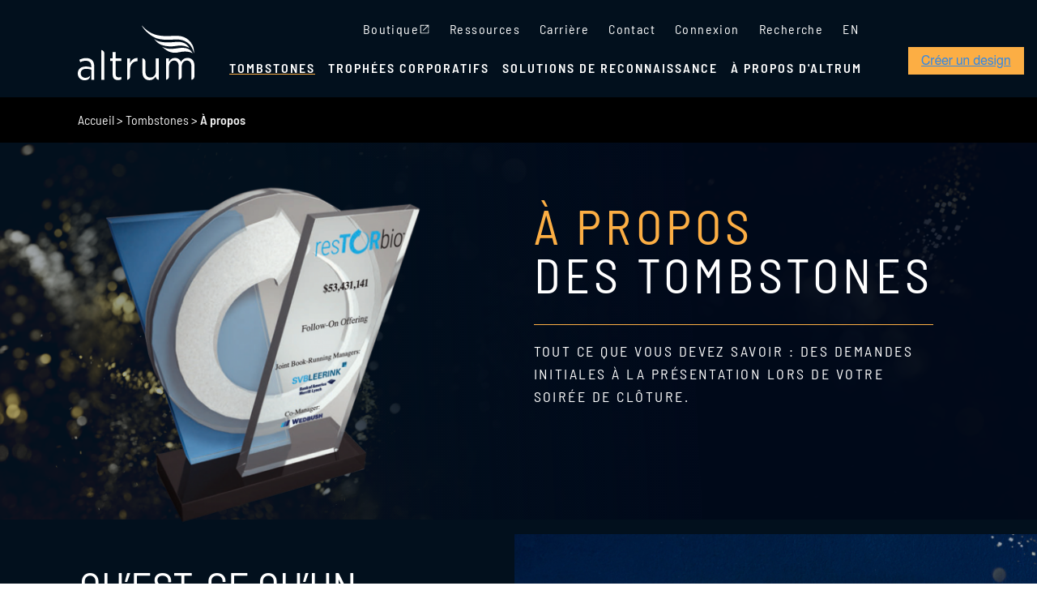

--- FILE ---
content_type: text/html; charset=UTF-8
request_url: https://www.altrum.com/fr/tombstones/a-propos/
body_size: 32917
content:
<!DOCTYPE html>
<html lang="fr">

<head>
	<title>
		Apprenez-en davantage sur les tombstones | Altrum	</title><link rel="preload" as="font" href="https://fonts.gstatic.com/s/barlowsemicondensed/v16/wlpvgxjLBV1hqnzfr-F8sEYMB0Yybp0mudRXeIqq.woff2" crossorigin><link rel="preload" as="font" href="https://fonts.gstatic.com/s/barlowsemicondensed/v16/wlpigxjLBV1hqnzfr-F8sEYMB0Yybp0mudRfi6m_B2sl.woff2" crossorigin><link rel="preload" as="font" href="https://fonts.gstatic.com/s/barlowsemicondensed/v16/wlpigxjLBV1hqnzfr-F8sEYMB0Yybp0mudRfp66_B2sl.woff2" crossorigin><style id="wpr-usedcss">img:is([sizes=auto i],[sizes^="auto," i]){contain-intrinsic-size:3000px 1500px}img.emoji{display:inline!important;border:none!important;box-shadow:none!important;height:1em!important;width:1em!important;margin:0 .07em!important;vertical-align:-.1em!important;background:0 0!important;padding:0!important}:root{--wp-block-synced-color:#7a00df;--wp-block-synced-color--rgb:122,0,223;--wp-bound-block-color:var(--wp-block-synced-color);--wp-editor-canvas-background:#ddd;--wp-admin-theme-color:#007cba;--wp-admin-theme-color--rgb:0,124,186;--wp-admin-theme-color-darker-10:#006ba1;--wp-admin-theme-color-darker-10--rgb:0,107,160.5;--wp-admin-theme-color-darker-20:#005a87;--wp-admin-theme-color-darker-20--rgb:0,90,135;--wp-admin-border-width-focus:2px}@media (min-resolution:192dpi){:root{--wp-admin-border-width-focus:1.5px}}:root{--wp--preset--font-size--normal:16px;--wp--preset--font-size--huge:42px}html :where(.has-border-color){border-style:solid}html :where([style*=border-top-color]){border-top-style:solid}html :where([style*=border-right-color]){border-right-style:solid}html :where([style*=border-bottom-color]){border-bottom-style:solid}html :where([style*=border-left-color]){border-left-style:solid}html :where([style*=border-width]){border-style:solid}html :where([style*=border-top-width]){border-top-style:solid}html :where([style*=border-right-width]){border-right-style:solid}html :where([style*=border-bottom-width]){border-bottom-style:solid}html :where([style*=border-left-width]){border-left-style:solid}html :where(img[class*=wp-image-]){height:auto;max-width:100%}:where(figure){margin:0 0 1em}html :where(.is-position-sticky){--wp-admin--admin-bar--position-offset:var(--wp-admin--admin-bar--height,0px)}@media screen and (max-width:600px){html :where(.is-position-sticky){--wp-admin--admin-bar--position-offset:0px}}:root{--wp--preset--aspect-ratio--square:1;--wp--preset--aspect-ratio--4-3:4/3;--wp--preset--aspect-ratio--3-4:3/4;--wp--preset--aspect-ratio--3-2:3/2;--wp--preset--aspect-ratio--2-3:2/3;--wp--preset--aspect-ratio--16-9:16/9;--wp--preset--aspect-ratio--9-16:9/16;--wp--preset--color--black:#000000;--wp--preset--color--cyan-bluish-gray:#abb8c3;--wp--preset--color--white:#ffffff;--wp--preset--color--pale-pink:#f78da7;--wp--preset--color--vivid-red:#cf2e2e;--wp--preset--color--luminous-vivid-orange:#ff6900;--wp--preset--color--luminous-vivid-amber:#fcb900;--wp--preset--color--light-green-cyan:#7bdcb5;--wp--preset--color--vivid-green-cyan:#00d084;--wp--preset--color--pale-cyan-blue:#8ed1fc;--wp--preset--color--vivid-cyan-blue:#0693e3;--wp--preset--color--vivid-purple:#9b51e0;--wp--preset--gradient--vivid-cyan-blue-to-vivid-purple:linear-gradient(135deg,rgb(6, 147, 227) 0%,rgb(155, 81, 224) 100%);--wp--preset--gradient--light-green-cyan-to-vivid-green-cyan:linear-gradient(135deg,rgb(122, 220, 180) 0%,rgb(0, 208, 130) 100%);--wp--preset--gradient--luminous-vivid-amber-to-luminous-vivid-orange:linear-gradient(135deg,rgb(252, 185, 0) 0%,rgb(255, 105, 0) 100%);--wp--preset--gradient--luminous-vivid-orange-to-vivid-red:linear-gradient(135deg,rgb(255, 105, 0) 0%,rgb(207, 46, 46) 100%);--wp--preset--gradient--very-light-gray-to-cyan-bluish-gray:linear-gradient(135deg,rgb(238, 238, 238) 0%,rgb(169, 184, 195) 100%);--wp--preset--gradient--cool-to-warm-spectrum:linear-gradient(135deg,rgb(74, 234, 220) 0%,rgb(151, 120, 209) 20%,rgb(207, 42, 186) 40%,rgb(238, 44, 130) 60%,rgb(251, 105, 98) 80%,rgb(254, 248, 76) 100%);--wp--preset--gradient--blush-light-purple:linear-gradient(135deg,rgb(255, 206, 236) 0%,rgb(152, 150, 240) 100%);--wp--preset--gradient--blush-bordeaux:linear-gradient(135deg,rgb(254, 205, 165) 0%,rgb(254, 45, 45) 50%,rgb(107, 0, 62) 100%);--wp--preset--gradient--luminous-dusk:linear-gradient(135deg,rgb(255, 203, 112) 0%,rgb(199, 81, 192) 50%,rgb(65, 88, 208) 100%);--wp--preset--gradient--pale-ocean:linear-gradient(135deg,rgb(255, 245, 203) 0%,rgb(182, 227, 212) 50%,rgb(51, 167, 181) 100%);--wp--preset--gradient--electric-grass:linear-gradient(135deg,rgb(202, 248, 128) 0%,rgb(113, 206, 126) 100%);--wp--preset--gradient--midnight:linear-gradient(135deg,rgb(2, 3, 129) 0%,rgb(40, 116, 252) 100%);--wp--preset--font-size--small:13px;--wp--preset--font-size--medium:20px;--wp--preset--font-size--large:36px;--wp--preset--font-size--x-large:42px;--wp--preset--spacing--20:0.44rem;--wp--preset--spacing--30:0.67rem;--wp--preset--spacing--40:1rem;--wp--preset--spacing--50:1.5rem;--wp--preset--spacing--60:2.25rem;--wp--preset--spacing--70:3.38rem;--wp--preset--spacing--80:5.06rem;--wp--preset--shadow--natural:6px 6px 9px rgba(0, 0, 0, .2);--wp--preset--shadow--deep:12px 12px 50px rgba(0, 0, 0, .4);--wp--preset--shadow--sharp:6px 6px 0px rgba(0, 0, 0, .2);--wp--preset--shadow--outlined:6px 6px 0px -3px rgb(255, 255, 255),6px 6px rgb(0, 0, 0);--wp--preset--shadow--crisp:6px 6px 0px rgb(0, 0, 0)}:where(.is-layout-flex){gap:.5em}:where(.is-layout-grid){gap:.5em}:where(.wp-block-columns.is-layout-flex){gap:2em}:where(.wp-block-columns.is-layout-grid){gap:2em}:where(.wp-block-post-template.is-layout-flex){gap:1.25em}:where(.wp-block-post-template.is-layout-grid){gap:1.25em}ul .wpml-ls-menu-item a{display:flex;align-items:center}@font-face{font-family:'Barlow Semi Condensed';font-style:normal;font-weight:400;font-display:swap;src:url(https://fonts.gstatic.com/s/barlowsemicondensed/v16/wlpvgxjLBV1hqnzfr-F8sEYMB0Yybp0mudRXeIqq.woff2) format('woff2');unicode-range:U+0000-00FF,U+0131,U+0152-0153,U+02BB-02BC,U+02C6,U+02DA,U+02DC,U+0304,U+0308,U+0329,U+2000-206F,U+20AC,U+2122,U+2191,U+2193,U+2212,U+2215,U+FEFF,U+FFFD}@font-face{font-family:'Barlow Semi Condensed';font-style:normal;font-weight:500;font-display:swap;src:url(https://fonts.gstatic.com/s/barlowsemicondensed/v16/wlpigxjLBV1hqnzfr-F8sEYMB0Yybp0mudRfi6m_B2sl.woff2) format('woff2');unicode-range:U+0000-00FF,U+0131,U+0152-0153,U+02BB-02BC,U+02C6,U+02DA,U+02DC,U+0304,U+0308,U+0329,U+2000-206F,U+20AC,U+2122,U+2191,U+2193,U+2212,U+2215,U+FEFF,U+FFFD}@font-face{font-family:'Barlow Semi Condensed';font-style:normal;font-weight:600;font-display:swap;src:url(https://fonts.gstatic.com/s/barlowsemicondensed/v16/wlpigxjLBV1hqnzfr-F8sEYMB0Yybp0mudRfp66_B2sl.woff2) format('woff2');unicode-range:U+0000-00FF,U+0131,U+0152-0153,U+02BB-02BC,U+02C6,U+02DA,U+02DC,U+0304,U+0308,U+0329,U+2000-206F,U+20AC,U+2122,U+2191,U+2193,U+2212,U+2215,U+FEFF,U+FFFD}*,:after,:before{border:0 solid #e5e7eb;box-sizing:border-box}:after,:before{--tw-content:""}html{-webkit-text-size-adjust:100%;font-feature-settings:normal;font-family:ui-sans-serif,system-ui,-apple-system,BlinkMacSystemFont,'Segoe UI',Roboto,'Helvetica Neue',Arial,'Noto Sans',sans-serif,'Apple Color Emoji','Segoe UI Emoji','Segoe UI Symbol','Noto Color Emoji';line-height:1.5;-moz-tab-size:4;-o-tab-size:4;tab-size:4}body{line-height:inherit;margin:0}hr{border-top-width:1px;color:inherit;height:0}abbr:where([title]){-webkit-text-decoration:underline dotted;text-decoration:underline dotted}h1,h2,h3,h4,h5,h6{font-size:inherit;font-weight:inherit}a{color:inherit;text-decoration:inherit}strong{font-weight:bolder}code,kbd,pre,samp{font-family:ui-monospace,SFMono-Regular,Menlo,Monaco,Consolas,'Liberation Mono','Courier New',monospace;font-size:1em}small{font-size:80%}sub,sup{font-size:75%;line-height:0;position:relative;vertical-align:baseline}sub{bottom:-.25em}sup{top:-.5em}table{border-collapse:collapse;border-color:inherit;text-indent:0}button,input,optgroup,select,textarea{color:inherit;font-family:inherit;font-size:100%;font-weight:inherit;line-height:inherit;margin:0;padding:0}button,select{text-transform:none}[type=button],[type=reset],[type=submit],button{-webkit-appearance:button;background-color:transparent;background-image:none}progress{vertical-align:baseline}::-webkit-inner-spin-button,::-webkit-outer-spin-button{height:auto}[type=search]{-webkit-appearance:textfield;outline-offset:-2px}::-webkit-search-decoration{-webkit-appearance:none}::-webkit-file-upload-button{-webkit-appearance:button;font:inherit}summary{display:list-item}blockquote,dd,dl,figure,h1,h2,h3,h4,h5,h6,hr,p,pre{margin:0}fieldset{margin:0}fieldset,legend{padding:0}menu,ol,ul{list-style:none;margin:0;padding:0}textarea{resize:vertical}input::-moz-placeholder,textarea::-moz-placeholder{color:#9ca3af;opacity:1}input::placeholder,textarea::placeholder{color:#9ca3af;opacity:1}button{cursor:pointer}audio,canvas,embed,iframe,img,object,svg,video{display:block;vertical-align:middle}img,video{height:auto;max-width:100%}[hidden]{display:none}*,:after,:before{--tw-border-spacing-x:0;--tw-border-spacing-y:0;--tw-translate-x:0;--tw-translate-y:0;--tw-rotate:0;--tw-skew-x:0;--tw-skew-y:0;--tw-scale-x:1;--tw-scale-y:1;--tw-pan-x: ;--tw-pan-y: ;--tw-pinch-zoom: ;--tw-scroll-snap-strictness:proximity;--tw-ordinal: ;--tw-slashed-zero: ;--tw-numeric-figure: ;--tw-numeric-spacing: ;--tw-numeric-fraction: ;--tw-ring-inset: ;--tw-ring-offset-width:0px;--tw-ring-offset-color:#fff;--tw-ring-color:rgba(59, 130, 246, .5);--tw-ring-offset-shadow:0 0 #0000;--tw-ring-shadow:0 0 #0000;--tw-shadow:0 0 #0000;--tw-shadow-colored:0 0 #0000;--tw-blur: ;--tw-brightness: ;--tw-contrast: ;--tw-grayscale: ;--tw-hue-rotate: ;--tw-invert: ;--tw-saturate: ;--tw-sepia: ;--tw-drop-shadow: ;--tw-backdrop-blur: ;--tw-backdrop-brightness: ;--tw-backdrop-contrast: ;--tw-backdrop-grayscale: ;--tw-backdrop-hue-rotate: ;--tw-backdrop-invert: ;--tw-backdrop-opacity: ;--tw-backdrop-saturate: ;--tw-backdrop-sepia: }::backdrop{--tw-border-spacing-x:0;--tw-border-spacing-y:0;--tw-translate-x:0;--tw-translate-y:0;--tw-rotate:0;--tw-skew-x:0;--tw-skew-y:0;--tw-scale-x:1;--tw-scale-y:1;--tw-pan-x: ;--tw-pan-y: ;--tw-pinch-zoom: ;--tw-scroll-snap-strictness:proximity;--tw-ordinal: ;--tw-slashed-zero: ;--tw-numeric-figure: ;--tw-numeric-spacing: ;--tw-numeric-fraction: ;--tw-ring-inset: ;--tw-ring-offset-width:0px;--tw-ring-offset-color:#fff;--tw-ring-color:rgba(59, 130, 246, .5);--tw-ring-offset-shadow:0 0 #0000;--tw-ring-shadow:0 0 #0000;--tw-shadow:0 0 #0000;--tw-shadow-colored:0 0 #0000;--tw-blur: ;--tw-brightness: ;--tw-contrast: ;--tw-grayscale: ;--tw-hue-rotate: ;--tw-invert: ;--tw-saturate: ;--tw-sepia: ;--tw-drop-shadow: ;--tw-backdrop-blur: ;--tw-backdrop-brightness: ;--tw-backdrop-contrast: ;--tw-backdrop-grayscale: ;--tw-backdrop-hue-rotate: ;--tw-backdrop-invert: ;--tw-backdrop-opacity: ;--tw-backdrop-saturate: ;--tw-backdrop-sepia: }.container{margin-left:auto;margin-right:auto;padding-left:1.5rem;padding-right:1.5rem;width:100%}@media (min-width:1280px){.container{max-width:1280px;padding-left:6rem;padding-right:6rem}}@media (min-width:1536px){.container{max-width:1536px;padding-left:9rem;padding-right:9rem}}.visible{visibility:visible}.static{position:static}.absolute{position:absolute}.relative{position:relative}.sticky{position:sticky}.bottom-0{bottom:0}.left-2{left:.5rem}.left-0{left:0}.left-1\/2{left:50%}.-bottom-4{bottom:-1rem}.-z-10{z-index:-10}.z-10{z-index:10}.z-5{z-index:5}.order-1{order:1}.order-first{order:-9999}.m-auto{margin:auto}.mb-2{margin-bottom:.5rem}.mb-12{margin-bottom:3rem}.mb-4{margin-bottom:1rem}.mt-0{margin-top:0}.mb-1{margin-bottom:.25rem}.mt-auto{margin-top:auto}.ml-auto{margin-left:auto}.ml-2{margin-left:.5rem}.mt-12{margin-top:3rem}.ml-6{margin-left:1.5rem}.mb-14{margin-bottom:3.5rem}.mb-6{margin-bottom:1.5rem}.block{display:block}.inline-block{display:inline-block}.inline{display:inline}.flex{display:flex}.inline-flex{display:inline-flex}.table{display:table}.grid{display:grid}.hidden{display:none}.h-full{height:100%}.h-4{height:1rem}.h-6{height:1.5rem}.h-fit{height:-moz-fit-content;height:fit-content}.w-full{width:100%}.w-0{width:0}.w-fit{width:-moz-fit-content;width:fit-content}.w-2\/5{width:40%}.w-1\/2{width:50%}.w-24{width:6rem}.w-4{width:1rem}.w-6{width:1.5rem}.w-20{width:5rem}.max-w-xl{max-width:36rem}.max-w-600{max-width:600px}.max-w-725{max-width:725px}.max-w-lg{max-width:32rem}.flex-1{flex:1 1 0%}.flex-grow{flex-grow:1}.-translate-x-1\/2{transform:translate(var(--tw-translate-x),var(--tw-translate-y)) rotate(var(--tw-rotate)) skewX(var(--tw-skew-x)) skewY(var(--tw-skew-y)) scaleX(var(--tw-scale-x)) scaleY(var(--tw-scale-y))}.-translate-x-1\/2{--tw-translate-x:-50%}.transform{transform:translate(var(--tw-translate-x),var(--tw-translate-y)) rotate(var(--tw-rotate)) skewX(var(--tw-skew-x)) skewY(var(--tw-skew-y)) scaleX(var(--tw-scale-x)) scaleY(var(--tw-scale-y))}@keyframes spin{to{transform:rotate(1turn)}}.animate-spin{animation:1s linear infinite spin}.resize{resize:both}.flex-row{flex-direction:row}.flex-col{flex-direction:column}.items-start{align-items:flex-start}.items-center{align-items:center}.justify-end{justify-content:flex-end}.justify-center{justify-content:center}.justify-between{justify-content:space-between}.gap-8{gap:2rem}.gap-5{gap:20px}.overflow-hidden{overflow:hidden}.border{border-width:1px}.border-b{border-bottom-width:1px}.border-aGold-100{--tw-border-opacity:1;border-color:rgb(252 174 68/var(--tw-border-opacity))}.border-b-aGold-100{--tw-border-opacity:1;border-bottom-color:rgb(252 174 68/var(--tw-border-opacity))}.bg-aBlue-200{--tw-bg-opacity:1;background-color:rgb(5 23 41/var(--tw-bg-opacity))}.bg-black{--tw-bg-opacity:1;background-color:rgb(0 0 0/var(--tw-bg-opacity))}.bg-aBlue-100{--tw-bg-opacity:1;background-color:rgb(2 16 29/var(--tw-bg-opacity))}.bg-white{--tw-bg-opacity:1;background-color:rgb(255 255 255/var(--tw-bg-opacity))}.bg-opacity-80{--tw-bg-opacity:0.8}.bg-cover{background-size:cover}.bg-center{background-position:50%}.bg-no-repeat{background-repeat:no-repeat}.object-cover{-o-object-fit:cover;object-fit:cover}.p-2\.5{padding:.625rem}.py-20{padding-bottom:5rem;padding-top:5rem}.py-1{padding-bottom:.25rem;padding-top:.25rem}.px-5{padding-left:20px;padding-right:20px}.py-5{padding-bottom:20px;padding-top:20px}.px-14{padding-left:3.5rem;padding-right:3.5rem}.py-8{padding-bottom:2rem;padding-top:2rem}.px-8{padding-left:2rem;padding-right:2rem}.px-4{padding-left:1rem;padding-right:1rem}.py-4{padding-bottom:1rem;padding-top:1rem}.px-2{padding-left:.5rem;padding-right:.5rem}.py-12{padding-bottom:3rem;padding-top:3rem}.px-6{padding-left:1.5rem;padding-right:1.5rem}.pb-4{padding-bottom:1rem}.pb-0{padding-bottom:0}.pb-6{padding-bottom:1.5rem}.pb-8{padding-bottom:2rem}.pt-4{padding-top:1rem}.pb-s1\/1{padding-bottom:100%}.pt-8{padding-top:2rem}.pl-8{padding-left:2rem}.pr-16{padding-right:4rem}.pb-1{padding-bottom:.25rem}.pb-20{padding-bottom:5rem}.pt-24{padding-top:6rem}.pb-32{padding-bottom:8rem}.pr-12{padding-right:3rem}.pl-6{padding-left:1.5rem}.pb-24{padding-bottom:6rem}.pr-6{padding-right:1.5rem}.pt-32{padding-top:8rem}.text-center{text-align:center}.text-xl{font-size:1.25rem;line-height:1.75rem}.text-sm{font-size:.875rem;line-height:1.25rem}.text-lg{font-size:1.125rem;line-height:1.75rem}.text-4xl{font-size:2.25rem;line-height:2.5rem}.text-2xl{font-size:1.5rem;line-height:2rem}.text-2\.5xl{font-size:26px}.\!text-fs9vw{font-size:9vw!important}.font-bold{font-weight:700}.font-normal{font-weight:400}.uppercase{text-transform:uppercase}.leading-none{line-height:1}.leading-snug{line-height:1.375}.leading-6{line-height:1.5rem}.leading-8{line-height:2rem}.\!leading-tight{line-height:1.25!important}.tracking-inspire{letter-spacing:.0875em}.tracking-bigger{letter-spacing:.1375em}.tracking-wider{letter-spacing:.05em}.text-white{--tw-text-opacity:1;color:rgb(255 255 255/var(--tw-text-opacity))}.text-aGold-100{--tw-text-opacity:1;color:rgb(252 174 68/var(--tw-text-opacity))}.opacity-25{opacity:.25}.opacity-75{opacity:.75}.blur{--tw-blur:blur(8px)}.blur,.filter{filter:var(--tw-blur) var(--tw-brightness) var(--tw-contrast) var(--tw-grayscale) var(--tw-hue-rotate) var(--tw-invert) var(--tw-saturate) var(--tw-sepia) var(--tw-drop-shadow)}.transition-all{transition-duration:.15s;transition-property:all;transition-timing-function:cubic-bezier(.4,0,.2,1)}.duration-300{transition-duration:.3s}.no-margin p{margin:0}.linear-gradient-r{background:linear-gradient(267deg,rgba(1,8,26,.8) 33.65%,transparent 71.25%)}.small-border-top{padding-bottom:1rem}.small-border-top:last-child{padding-bottom:0}.small-border-top:before{--tw-border-opacity:1;--tw-content:"";border-color:rgb(252 174 68/var(--tw-border-opacity));border-top-width:1px;content:var(--tw-content);display:flex;height:0;padding-bottom:.375rem;width:7rem}.small-border-top:last-child p{margin-bottom:0}.after-width-border:after{--tw-border-opacity:1;--tw-content:"";border-bottom-color:rgb(252 174 68/var(--tw-border-opacity));border-bottom-width:1px;content:var(--tw-content);display:flex;height:0;position:absolute;right:0;width:125%}.line-before:before{--tw-border-opacity:1;--tw-content:"";border-bottom-color:rgb(252 174 68/var(--tw-border-opacity));border-bottom-width:1px;content:var(--tw-content);left:0;position:absolute}@media (min-width:1024px){.line-before:before{width:calc(.5rem + 50vw - 512px)}}@media (min-width:1280px){.line-before:before{width:calc(8rem + 50vw - 640px)}}@media (min-width:1536px){.line-before:before{width:calc(16rem + 50vw - 768px)}}.line-before-smaller:before{--tw-border-opacity:1;--tw-content:"";border-bottom-color:rgb(252 174 68/var(--tw-border-opacity));border-bottom-width:1px;content:var(--tw-content);left:0;position:absolute}@media (min-width:1280px){.line-before-smaller:before{width:calc(4rem + 50vw - 640px)}}@media (min-width:1536px){.line-before-smaller:before{width:calc(7rem + 50vw - 768px)}}.line-after-big{display:none}.line-after-big:after{--tw-border-opacity:1;--tw-content:"";border-bottom-color:rgb(252 174 68/var(--tw-border-opacity));border-bottom-width:1px;content:var(--tw-content);display:none;position:absolute;right:0;width:1.5rem}@media (min-width:1280px){.line-after-big:after{width:calc(6rem + 50vw - 640px)}}@media (min-width:1536px){.line-after-big:after{width:calc(9rem + 50vw - 768px)}}.altrum-title-26{--tw-text-opacity:1;color:rgb(255 255 255/var(--tw-text-opacity));font-size:26px;letter-spacing:.025em;line-height:2rem;text-transform:uppercase}h1{font-size:2.25rem;font-weight:600;line-height:2.5rem;padding-bottom:2rem}@media (min-width:768px){.line-after-big{display:block}.line-after-big:after{display:block}h1{font-size:3rem;line-height:1}}h2{font-size:1.875rem;font-weight:600;line-height:2.25rem;padding-bottom:1.5rem}@media (min-width:768px){h2{font-size:2.25rem;line-height:2.5rem}}h3{font-size:26px;letter-spacing:.05em;padding-bottom:1rem}p{letter-spacing:.0875em;margin-bottom:.625rem;margin-top:.625rem}.altrum-h1{font-size:13vw;font-weight:400;line-height:1;text-transform:uppercase}@media (min-width:768px){.altrum-h1{font-size:112px}}.altrum-h2{font-size:52px;line-height:1}.altrum-h2{font-weight:400;text-transform:uppercase}.menu a{letter-spacing:.0875em}body{font-family:'Barlow Semi Condensed'}.altrum-border-bottom:after{--tw-border-opacity:1;--tw-content:"";border-bottom-width:1px;border-color:rgb(252 174 68/var(--tw-border-opacity));content:var(--tw-content);margin-top:.75rem;position:absolute;right:0;width:125%}.altrum-partnership-service{padding-bottom:2.5rem}.altrum-partnership-service:last-child{padding-bottom:0}.altrum-partnership-service-description{padding-top:1rem;width:auto}@media (min-width:768px){.altrum-partnership-service{padding-bottom:0}.altrum-partnership-service-description{padding-left:4rem;padding-top:0}.altrum-partnership-service:nth-child(2n) .altrum-partnership-service-description{padding-left:0;padding-right:4rem}}.altrum-partnership-service:nth-child(2n) .after-width-border:after{left:0}.altrum-img img{width:100%}.tracking-bigger-p p{letter-spacing:.1375em}.altrum-form{scroll-margin-top:16rem}.altrum-form:target{display:flex}.header-search{-ms-overflow-style:none;overflow-y:scroll;scrollbar-width:none}.header-search::-webkit-scrollbar{display:none}.recognition p{letter-spacing:0!important}.altrum-menu{--tw-bg-opacity:1;--tw-drop-shadow:drop-shadow(0 4px 3px rgba(0, 0, 0, .07)) drop-shadow(0 2px 2px rgba(0, 0, 0, .06));background-color:rgb(2 16 29/var(--tw-bg-opacity));display:flex;filter:var(--tw-blur) var(--tw-brightness) var(--tw-contrast) var(--tw-grayscale) var(--tw-hue-rotate) var(--tw-invert) var(--tw-saturate) var(--tw-sepia) var(--tw-drop-shadow);flex-direction:column;max-height:100vh;padding-bottom:1rem;position:sticky;top:0;z-index:50}.altrum-menu{-ms-overflow-style:none;scrollbar-width:none}.altrum-menu::-webkit-scrollbar{display:none}.altrum-menu .header-search{display:none}.altrum-menu .altrum-main-menu .menu{padding-top:20px}.altrum-menu .altrum-main-menu .menu>li{--tw-border-opacity:1;border-bottom-width:1px;border-color:rgb(252 174 68/var(--tw-border-opacity))}@media (min-width:1280px){.altrum-menu{overflow-y:visible;padding-bottom:0}.altrum-menu .altrum-main-menu .menu{align-items:flex-end;padding-top:0}.altrum-menu .altrum-main-menu .menu>li{border-style:none;padding-bottom:1.5rem}}.altrum-menu .altrum-main-menu .menu>li>a{align-items:center;display:flex;font-weight:700;padding:.75rem .75rem .75rem 0;text-transform:uppercase}.altrum-menu .altrum-main-menu .menu>li a{display:flex}.altrum-menu .altrum-main-menu .menu>li.cta{margin-bottom:.75rem;padding-bottom:1rem;padding-top:1rem}.altrum-menu .altrum-main-menu .menu>li.cta a{--tw-text-opacity:1;color:rgb(0 0 0/var(--tw-text-opacity));font-weight:600;margin:auto;padding:.375rem 0;text-decoration-line:none;width:-moz-fit-content;width:fit-content}.altrum-menu-article .altrum-menu .altrum-main-menu .menu>li.cta a{--tw-text-opacity:1!important;color:rgb(0 0 0/var(--tw-text-opacity))!important;text-decoration-line:none!important}.altrum-menu .altrum-main-menu .menu>li.cta a{--tw-bg-opacity:1;align-items:center;background-color:rgb(252 174 68/var(--tw-bg-opacity));display:flex;font-size:1.125rem;font-weight:500;gap:.625rem;justify-content:center;letter-spacing:.05em;line-height:1.75rem;padding:.5rem 1rem;text-transform:uppercase;transition-duration:.3s;transition-property:color,background-color,border-color,text-decoration-color,fill,stroke;transition-timing-function:cubic-bezier(.4,0,.2,1)}.altrum-menu .altrum-main-menu .menu>li.cta a:after{--tw-bg-opacity:1;--tw-content:"";background-color:rgb(0 0 0/var(--tw-bg-opacity));content:var(--tw-content);display:inline-block;font-size:0;height:1rem;-webkit-mask-size:cover;mask-size:cover;-webkit-mask:url(https://www.altrum.com/wp-content/themes/altrum-website/images/icon/button-arrow.svg) no-repeat 50% 50%;mask:url(https://www.altrum.com/wp-content/themes/altrum-website/images/icon/button-arrow.svg) no-repeat 50% 50%;transition-duration:.3s;transition-property:color,background-color,border-color,text-decoration-color,fill,stroke;transition-timing-function:cubic-bezier(.4,0,.2,1);width:1.5rem}.altrum-menu .altrum-main-menu .menu>li.cta a:hover{--tw-bg-opacity:1;background-color:rgb(255 255 255/var(--tw-bg-opacity))}.altrum-menu .altrum-main-menu .menu>li.cta a.justify-between{justify-content:space-between}.altrum-menu .altrum-main-menu .menu>li.hide-first>a:first-child{display:none}.altrum-menu .altrum-main-menu .menu>li.cta-design a:after{content:var(--tw-content);display:none}.altrum-menu .altrum-main-menu .menu>li.menu-item-has-children>a:after{--tw-bg-opacity:1;--tw-content:"";background-color:rgb(252 174 68/var(--tw-bg-opacity));content:var(--tw-content);display:inline-block;font-size:0;height:1.75rem;margin-left:20px;-webkit-mask-size:cover;mask-size:cover;transition-duration:.3s;transition-property:color,background-color,border-color,text-decoration-color,fill,stroke;width:1.75rem}.altrum-menu .altrum-main-menu .menu>li.menu-item-has-children>a:after{height:.875rem;-webkit-mask:url(https://www.altrum.com/wp-content/themes/altrum-website/images/icon/arrow-right.svg) no-repeat 50% 50%;mask:url(https://www.altrum.com/wp-content/themes/altrum-website/images/icon/arrow-right.svg) no-repeat 50% 50%;transition-duration:.2s;transition-property:transform;transition-timing-function:cubic-bezier(.4,0,.2,1);width:.875rem}.altrum-menu .altrum-main-menu .menu>li.menu-item-has-children:hover .sub-menu{display:flex}.altrum-menu .altrum-main-menu .altrum-menu-separator{--tw-bg-opacity:1;--tw-drop-shadow:drop-shadow(0 4px 3px rgba(0, 0, 0, .07)) drop-shadow(0 2px 2px rgba(0, 0, 0, .06));background-color:rgb(5 23 41/var(--tw-bg-opacity));display:none;filter:var(--tw-blur) var(--tw-brightness) var(--tw-contrast) var(--tw-grayscale) var(--tw-hue-rotate) var(--tw-invert) var(--tw-saturate) var(--tw-sepia) var(--tw-drop-shadow);height:.125rem;left:0;position:absolute;width:100%}.altrum-menu .altrum-top-menu{order:1}.altrum-menu .altrum-top-menu .menu li{letter-spacing:.0875em;padding:.5rem .5rem .5rem 0}@media (min-width:1280px){.altrum-menu .altrum-main-menu .menu>li>a{letter-spacing:.125em;padding:0}.altrum-menu .altrum-main-menu .menu>li.cta{margin-bottom:0;padding-bottom:1.75rem;padding-right:1rem;padding-top:0;position:absolute;right:0;width:-moz-max-content;width:max-content}.altrum-menu .altrum-main-menu .menu>li.menu-item-has-children>a:after{display:none}.altrum-menu .altrum-top-menu{order:0}.altrum-menu .altrum-top-menu .menu{justify-content:flex-end}.altrum-menu .altrum-top-menu .menu li{padding:.5rem .75rem}}.altrum-menu .altrum-top-menu .menu li.search{align-items:center;display:none}.altrum-menu .altrum-top-menu .menu li.search a{--tw-bg-opacity:1;--tw-text-opacity:1;--tw-content:"";background-color:rgb(255 255 255/var(--tw-bg-opacity));color:rgb(0 0 0/var(--tw-text-opacity));content:var(--tw-content);display:inline-block;font-size:0;height:1rem;-webkit-mask-size:cover;mask-size:cover;-webkit-mask:url(https://www.altrum.com/wp-content/themes/altrum-website/images/icon/search.svg) no-repeat 50% 50%;mask:url(https://www.altrum.com/wp-content/themes/altrum-website/images/icon/search.svg) no-repeat 50% 50%;transition-duration:.2s;transition-property:color,background-color,border-color,text-decoration-color,fill,stroke;transition-timing-function:cubic-bezier(.4,0,.2,1);width:1rem}.altrum-menu .altrum-top-menu .menu li.search:hover a{--tw-bg-opacity:1;background-color:rgb(252 174 68/var(--tw-bg-opacity))}.altrum-main-menu .menu,.altrum-top-menu .menu{display:flex;flex-direction:column;list-style-type:none}.altrum-main-menu .menu>li a,.altrum-top-menu .menu>li a{--tw-text-opacity:1;color:rgb(255 255 255/var(--tw-text-opacity))}.altrum-main-menu .menu>li a:hover,.altrum-top-menu .menu>li a:hover{--tw-text-opacity:1;color:rgb(252 174 68/var(--tw-text-opacity))}@media (min-width:1280px){.altrum-menu .altrum-top-menu .menu li.search{display:flex}.altrum-main-menu .menu,.altrum-top-menu .menu{flex-direction:row}.altrum-main-menu .menu>li,.altrum-top-menu .menu>li{padding:.5rem}.altrum-main-menu .menu>li a:hover,.altrum-top-menu .menu>li a:hover{--tw-text-opacity:1;color:rgb(255 255 255/var(--tw-text-opacity));text-decoration-color:#fcae44;text-decoration-line:underline;text-underline-offset:8px}}.altrum-main-menu .menu>li span,.altrum-top-menu .menu>li span{--tw-text-opacity:1;color:rgb(255 255 255/var(--tw-text-opacity));cursor:pointer}.altrum-main-menu .menu>li.current-menu-item>a,.altrum-main-menu .menu>li.current-menu-parent>a,.altrum-main-menu .menu>li.current-page-ancestor>a,.altrum-top-menu .menu>li.current-menu-item>a,.altrum-top-menu .menu>li.current-menu-parent>a,.altrum-top-menu .menu>li.current-page-ancestor>a{--tw-text-opacity:1;color:rgb(252 174 68/var(--tw-text-opacity))}.altrum-main-menu .sub-menu>li a:hover,.altrum-top-menu .sub-menu>li a:hover{--tw-text-opacity:1;color:rgb(255 255 255/var(--tw-text-opacity));text-decoration-color:#fcae44;text-decoration-line:underline;text-underline-offset:8px}@media (min-width:1280px){.altrum-main-menu .menu>li.current-menu-item>a,.altrum-main-menu .menu>li.current-menu-parent>a,.altrum-main-menu .menu>li.current-page-ancestor>a,.altrum-top-menu .menu>li.current-menu-item>a,.altrum-top-menu .menu>li.current-menu-parent>a,.altrum-top-menu .menu>li.current-page-ancestor>a{--tw-text-opacity:1;color:rgb(255 255 255/var(--tw-text-opacity));text-decoration-color:#fcae44;text-decoration-line:underline;text-underline-offset:8px}.altrum-main-menu .sub-menu>li a:hover,.altrum-top-menu .sub-menu>li a:hover{--tw-text-opacity:1;color:rgb(252 174 68/var(--tw-text-opacity));text-decoration-line:none}}.altrum-main-menu .sub-menu>li.current-menu-item>a,.altrum-top-menu .sub-menu>li.current-menu-item>a{--tw-text-opacity:1;color:rgb(255 255 255/var(--tw-text-opacity));text-decoration-color:#fcae44;text-decoration-line:underline;text-underline-offset:8px}.altrum-main-menu .sub-menu>li.current-page-ancestor>a,.altrum-top-menu .sub-menu>li.current-page-ancestor>a{--tw-text-opacity:1;color:rgb(252 174 68/var(--tw-text-opacity));text-decoration-line:none}@media (max-width:1280px){.altrum-main-menu,.altrum-top-menu{max-height:0;opacity:0;transition-duration:.5s;transition-property:opacity;transition-timing-function:cubic-bezier(.4,0,.2,1);visibility:hidden}.altrum-menu .altrum-main-menu .sub-menu{max-height:0;opacity:0;overflow:hidden;transition-duration:.7s;transition-property:opacity;transition-timing-function:cubic-bezier(.4,0,.2,1);visibility:hidden}}.altrum-menu .altrum-main-menu .sub-menu.sub-menu-opened{max-height:100vh;opacity:1;visibility:visible}.altrum-menu .altrum-main-menu .sub-menu li:last-child{margin-bottom:.5rem}.altrum-menu .altrum-main-menu .sub-menu li a{font-weight:400;padding:.5rem}@media (min-width:1280px){.altrum-main-menu .sub-menu>li.current-menu-item>a,.altrum-top-menu .sub-menu>li.current-menu-item>a{--tw-text-opacity:1;color:rgb(252 174 68/var(--tw-text-opacity));text-decoration-line:none}.altrum-main-menu,.altrum-top-menu{max-height:-moz-max-content;max-height:max-content;opacity:1;visibility:visible}.altrum-menu .altrum-main-menu .sub-menu{--tw-bg-opacity:1;background-color:rgb(0 0 0/var(--tw-bg-opacity));display:none;justify-content:center;left:0;margin-top:1.5rem;position:absolute;width:100vw}.altrum-menu .altrum-main-menu .sub-menu{max-height:-moz-max-content;max-height:max-content;opacity:1;visibility:visible}.altrum-menu .altrum-main-menu .sub-menu.sub-menu-opened{width:50%}.altrum-menu .altrum-main-menu .sub-menu li:first-child{display:none}.altrum-menu .altrum-main-menu .sub-menu li:last-child{margin-bottom:0}.altrum-menu .altrum-main-menu .sub-menu li a{padding:0}.altrum-menu .altrum-main-menu ul.menu>li>.sub-menu{margin-left:calc(-50vw + 640px)}}.altrum-menu .altrum-main-menu .has_subpages_menu{position:relative}.altrum-menu .altrum-main-menu .has_subpages_menu>span{align-items:center;cursor:pointer;display:flex;font-weight:700;letter-spacing:.125em;padding:0;text-transform:uppercase}.altrum-menu .altrum-main-menu .has_subpages_menu>span:hover{--tw-text-opacity:1;color:rgb(255 255 255/var(--tw-text-opacity));text-decoration-color:#fcae44;text-decoration-line:underline;text-underline-offset:8px}.altrum-menu .altrum-main-menu .has_subpages_menu.recognition{position:relative}.altrum-menu .altrum-main-menu .has_subpages_menu .sub-menu{--tw-bg-opacity:1;background-color:rgb(5 23 41/var(--tw-bg-opacity));flex-direction:column;min-width:480px;padding-bottom:15px;padding-left:15px;padding-top:15px;width:-moz-fit-content;width:fit-content}.altrum-menu .altrum-main-menu .has_subpages_menu .sub-menu{border-bottom:2px solid #fcae44;margin-left:10px!important}.altrum-menu .altrum-main-menu .has_subpages_menu .sub-menu:after{--tw-bg-opacity:1;--tw-content:"";background-color:rgb(5 23 41/var(--tw-bg-opacity));border-left:1px solid hsla(0,0%,100%,.05);content:var(--tw-content);height:100%;position:absolute;right:0;top:0;width:175px}.altrum-menu .altrum-main-menu .has_subpages_menu .sub-menu li:first-child{display:block}.altrum-menu .altrum-main-menu .has_subpages_menu .sub-menu li{padding:.25rem;position:static;width:270px}.altrum-menu .altrum-main-menu .has_subpages_menu .sub-menu li.current_page_item,.altrum-menu .altrum-main-menu .has_subpages_menu .sub-menu li.show,.altrum-menu .altrum-main-menu .has_subpages_menu .sub-menu li:hover{background-color:hsla(0,0%,100%,.06);padding-left:.5rem}.altrum-menu .altrum-main-menu .has_subpages_menu .sub-menu li.current_page_item a,.altrum-menu .altrum-main-menu .has_subpages_menu .sub-menu li.show a,.altrum-menu .altrum-main-menu .has_subpages_menu .sub-menu li:hover a{color:hsla(0,0%,100%,.5)!important}.altrum-menu .altrum-main-menu .has_subpages_menu .sub-menu li a{font-size:.875rem;font-weight:500;letter-spacing:1;line-height:1.25rem;position:relative}@media (min-width:1280px){.altrum-main-menu .current-menu-item,.altrum-main-menu .current-menu-parent,.altrum-main-menu .current-page-ancestor{display:block}}.altrum-header-logo{align-items:flex-end;display:flex;justify-content:space-between}.altrum-arrow-btn.altrum-header-logo{justify-content:space-between}.altrum-header-logo .altrum-menu-open,.altrum-header-logo .altrum-menu-search{--tw-bg-opacity:1;align-items:center;background-color:rgb(252 174 68/var(--tw-bg-opacity));cursor:pointer;display:flex;height:2.25rem;padding:.5rem;width:2.25rem}.altrum-header-logo .altrum-menu-open svg,.altrum-header-logo .altrum-menu-search svg{height:auto;width:100%}.altrum-header-logo .altrum-menu-open .menu-closed{display:none}li.blank a{align-items:center!important;display:flex!important;gap:.125rem!important}li.blank a:after{--tw-content:"";background-image:url(https://www.altrum.com/wp-content/themes/altrum-website/images/icon/blank.svg);background-repeat:no-repeat;background-size:cover;content:var(--tw-content);display:flex}li.blank a:after{height:.875rem;width:.875rem}.altrum-sub-menu-images{display:none;flex-direction:row;width:100%}@media (min-width:1280px){.altrum-header-logo .altrum-menu-open,.altrum-header-logo .altrum-menu-search{display:none}.altrum-sub-menu-images{display:flex;justify-content:flex-end}.altrum-sub-menu-image .sub-menu{gap:1rem;padding-left:4rem}.altrum-sub-menu-image .sub-menu>li{max-width:14rem}}.altrum-sub-menu-image .sub-menu{display:flex;flex-direction:column;padding-bottom:2rem;padding-top:2rem}.submenu-image-title{--tw-border-opacity:1;--tw-text-opacity:1;border-bottom-width:1px;border-color:rgb(252 174 68/var(--tw-border-opacity));color:rgb(255 255 255/var(--tw-text-opacity));letter-spacing:.125em;margin-right:7%;padding-bottom:.5rem;padding-top:2rem;position:relative;text-transform:uppercase;width:50%;z-index:10}.altrum-menu-images{align-items:flex-end;display:none;flex-direction:column}@media (min-width:1280px){.altrum-menu-images{display:flex}}.altrum-menu-image{-moz-column-gap:2rem;column-gap:2rem;display:flex;flex-wrap:wrap;padding-bottom:2rem;padding-top:1rem;width:60%}.altrum-menu-image-item{width:40%}.altrum-menu-image-item a{align-items:center;display:flex;height:auto;justify-content:space-between;padding:1rem 20px}.altrum-arrow-btn.altrum-menu-image-item a{justify-content:space-between}.altrum-menu-image-item img{-o-object-fit:contain;object-fit:contain}.altrum-menu-article{display:none;flex-direction:column;justify-content:center;position:relative;width:70%;z-index:10}.altrum-menu-article-item{width:100%}.altrum-menu-article-item a{align-items:center;display:flex;gap:2rem;height:100%;padding:1rem 20px}.altrum-menu-article-item img{-o-object-fit:contain;object-fit:contain}.altrum-menu-article .altrum-arrow-btn{--tw-text-opacity:1!important;color:rgb(0 0 0/var(--tw-text-opacity))!important;text-decoration-line:none!important}.altrum-menu .altrum-main-menu .sub-menu li.current-menu-item:hover .altrum-menu .altrum-main-menu .sub-menu{margin-top:2.75rem!important}.altrum-footer{padding-top:2rem}.altrum-footer-menu .menu li a:hover,.altrum-footer-menu .menu li.current-menu-item>a,.altrum-footer-menu .menu li.current-page-ancestor>a,.altrum-footer-meta-menu .menu li a:hover,.altrum-footer-meta-menu .menu li.current-menu-item>a,.altrum-footer-meta-menu .menu li.current-page-ancestor>a,.altrum-footer-policy .menu li a:hover,.altrum-footer-policy .menu li.current-menu-item>a,.altrum-footer-policy .menu li.current-page-ancestor>a{text-decoration-line:underline;text-underline-offset:2px}.altrum-footer-menu .menu li.current-menu-item>a:hover,.altrum-footer-menu .menu li.current-page-ancestor>a:hover,.altrum-footer-meta-menu .menu li.current-menu-item>a:hover,.altrum-footer-meta-menu .menu li.current-page-ancestor>a:hover,.altrum-footer-policy .menu li.current-menu-item>a:hover,.altrum-footer-policy .menu li.current-page-ancestor>a:hover{text-decoration-line:underline}.altrum-footer-menu{order:2}.altrum-footer-menu .menu{display:flex;flex-direction:column}.altrum-footer-menu .menu li.current-menu-item>a,.altrum-footer-menu .menu li.current-page-ancestor>a{font-weight:600;text-decoration-line:none}@media (min-width:1024px){.altrum-footer{padding-top:4rem}.altrum-footer-menu{order:0}.altrum-footer-menu .menu{flex-direction:row;flex-wrap:wrap;margin:auto;width:75%}.altrum-footer-menu .menu>li{left:9%;position:relative;width:50%}.altrum-footer-menu .menu li.current-menu-item>a,.altrum-footer-menu .menu li.current-page-ancestor>a{font-weight:400;text-decoration-line:underline;text-underline-offset:2px}.altrum-footer-menu .menu li.current-menu-item>a:hover,.altrum-footer-menu .menu li.current-page-ancestor>a:hover{text-decoration-line:underline}.altrum-footer-menu .menu li.menu-item-has-children{padding-bottom:3.5rem;padding-right:2rem}}@media (min-width:1536px){.altrum-main-menu .menu>li,.altrum-top-menu .menu>li{padding:.5rem .75rem}.altrum-menu .altrum-main-menu ul.menu>li>.sub-menu{margin-left:calc(-50vw + 768px)}.altrum-sub-menu-image .sub-menu>li{max-width:15rem}.altrum-footer-menu .menu>li{left:11%}.altrum-footer-menu .menu li.menu-item-has-children{padding-right:3rem}}.altrum-footer-menu .menu li.menu-item-has-children>a{--tw-border-opacity:1;--tw-text-opacity:1;align-items:center;border-color:rgb(252 174 68/var(--tw-border-opacity));border-width:1px;color:rgb(252 174 68/var(--tw-text-opacity));display:flex;justify-content:space-between;letter-spacing:.1375em;margin-top:.5rem;padding:.5rem;text-transform:uppercase}.altrum-arrow-btn.altrum-footer-menu .menu li.menu-item-has-children>a{justify-content:space-between}.altrum-footer-menu .menu li.menu-item-has-children>a:hover{font-weight:600;text-decoration-line:none}.altrum-footer-menu .menu li.menu-item-has-children>a:after{--tw-bg-opacity:1;--tw-content:"";background-color:rgb(252 174 68/var(--tw-bg-opacity));content:var(--tw-content);display:inline-block;font-size:0;height:1.75rem;margin-left:.5rem;-webkit-mask-size:cover;mask-size:cover;transition-duration:.3s;transition-property:color,background-color,border-color,text-decoration-color,fill,stroke;width:1.75rem}@media (min-width:1024px){.altrum-footer-menu .menu li.menu-item-has-children>a{border-style:none;display:block;font-weight:700;margin-bottom:1rem;margin-top:0;padding:0}.altrum-footer-menu .menu li.menu-item-has-children>a:hover{font-weight:700;text-decoration-line:underline}.altrum-footer-menu .menu li.menu-item-has-children>a:after{display:none}}.altrum-footer-menu .menu li.menu-item-has-children>a:after{--tw-rotate:90deg;height:.875rem;-webkit-mask:url(https://www.altrum.com/wp-content/themes/altrum-website/images/icon/arrow-right.svg) no-repeat 50% 50%;mask:url(https://www.altrum.com/wp-content/themes/altrum-website/images/icon/arrow-right.svg) no-repeat 50% 50%;transition-duration:.2s;transition-property:transform;transition-timing-function:cubic-bezier(.4,0,.2,1);width:.875rem}.altrum-footer-menu .menu li.menu-item-has-children>a.altrum-sub-menu-selected:after,.altrum-footer-menu .menu li.menu-item-has-children>a:after{transform:translate(var(--tw-translate-x),var(--tw-translate-y)) rotate(var(--tw-rotate)) skewX(var(--tw-skew-x)) skewY(var(--tw-skew-y)) scaleX(var(--tw-scale-x)) scaleY(var(--tw-scale-y))}.altrum-footer-menu .menu li.menu-item-has-children>a.altrum-sub-menu-selected:after{--tw-rotate:-90deg}.altrum-footer-menu .menu li.menu-item-has-children>span{--tw-border-opacity:1;--tw-text-opacity:1;align-items:center;border-color:rgb(252 174 68/var(--tw-border-opacity));border-width:1px;color:rgb(252 174 68/var(--tw-text-opacity));display:flex;justify-content:space-between;letter-spacing:.1375em;margin-top:.5rem;padding:.5rem;text-transform:uppercase}.altrum-arrow-btn.altrum-footer-menu .menu li.menu-item-has-children>span{justify-content:space-between}.altrum-footer-menu .menu li.menu-item-has-children>span:hover{text-decoration-line:none}.altrum-footer-menu .menu li.menu-item-has-children.current-page-ancestor .sub-menu,.altrum-footer-menu .menu li.menu-item-has-children.current-page-ancestor .sub-menu.sub-menu-opened{padding:.5rem}.altrum-footer-menu .menu li.menu-item-has-children.current-page-ancestor .sub-menu.sub-menu-opened{border-width:1px}.altrum-footer-menu .menu li.menu-item-has-children .sub-menu{--tw-border-opacity:1;--tw-bg-opacity:1;background-color:rgb(2 16 29/var(--tw-bg-opacity));border-color:rgb(252 174 68/var(--tw-border-opacity));padding-left:.5rem}@media (max-width:1025px){.altrum-footer-menu .menu li.menu-item-has-children.current-page-ancestor .sub-menu,.altrum-footer-menu .menu li.menu-item-has-children.current-page-ancestor .sub-menu.sub-menu-opened{max-height:100vh;transition-duration:.15s;transition-property:all;transition-timing-function:cubic-bezier(.4,0,.2,1)}.altrum-footer-menu .menu li.menu-item-has-children .sub-menu{max-height:0;overflow:hidden;transition-duration:.7s;transition-property:all;transition-timing-function:cubic-bezier(.4,0,.2,1)}}.altrum-footer-menu .menu li.menu-item-has-children .sub-menu li a{--tw-text-opacity:1;color:rgb(255 255 255/var(--tw-text-opacity));display:block;margin-bottom:.375rem}.altrum-footer-menu .menu li.menu-item-has-children .sub-menu li a:hover{font-weight:600;text-decoration-line:none}@media (min-width:1024px){.altrum-footer-menu .menu li.menu-item-has-children>span{border-style:none;display:block;font-weight:700;margin-bottom:1rem;margin-top:0;padding:0}.altrum-footer-menu .menu li.menu-item-has-children.current-page-ancestor .sub-menu,.altrum-footer-menu .menu li.menu-item-has-children.current-page-ancestor .sub-menu.sub-menu-opened{padding:0}.altrum-footer-menu .menu li.menu-item-has-children .sub-menu{background-color:transparent;border-style:none;display:block;padding:0}.altrum-footer-menu .menu li.menu-item-has-children .sub-menu li:first-child{display:none}.altrum-footer-menu .menu li.menu-item-has-children .sub-menu li a:hover{font-weight:400;text-decoration-line:underline}}.altrum-footer-menu .menu li.menu-item-has-children .sub-menu.sub-menu-opened{border-width:1px;max-height:100vh;padding:.5rem}.altrum-footer-meta-menu{order:3}.altrum-footer-meta-menu:before{--tw-border-opacity:1;--tw-content:"";border-top-color:rgb(255 255 255/var(--tw-border-opacity));border-top-width:1px;content:var(--tw-content);display:block;height:0;margin:20px auto 1rem;width:10rem}@media (min-width:1024px){.altrum-footer-meta-menu{order:0}.altrum-footer-meta-menu:before{display:none}}.altrum-footer-meta-menu .menu{display:flex;flex-wrap:wrap}.altrum-footer-meta-menu .menu li{width:50%}.altrum-footer-meta-menu .menu li.separator,.altrum-footer-meta-menu .menu li.separator+li{width:100%}.altrum-footer-meta-menu .menu li.separator:before{--tw-border-opacity:1;--tw-content:"";border-top-color:rgb(229 231 235/var(--tw-border-opacity));border-top-width:2px;content:var(--tw-content);display:block;height:.125rem;margin:.5rem auto 1rem;width:11rem}.altrum-footer-meta-menu .menu li a{--tw-text-opacity:1;color:rgb(255 255 255/var(--tw-text-opacity));display:block;font-weight:700;margin-bottom:.75rem;text-transform:uppercase}.altrum-footer-share{order:1}@media (min-width:1024px){.altrum-footer-meta-menu .menu{flex-direction:column}.altrum-footer-meta-menu .menu li{width:100%}.altrum-footer-meta-menu .menu li.separator:before{display:none}.altrum-footer-share{order:0}}@media (min-width:768px){.altrum-footer-meta-menu:before{width:15rem}.altrum-footer-meta-menu .menu li.separator:before{width:15rem}.altrum-footer-policy{align-items:center;display:flex}}.altrum-footer-policy .menu{align-items:center;display:flex;flex-direction:column}@media (min-width:768px){.altrum-footer-policy .menu{align-items:stretch;flex-direction:row}}.altrum-footer-policy .menu li{align-items:center;display:flex;margin-bottom:.5rem}.altrum-footer-policy .menu li:first-child:after{--tw-bg-opacity:1;--tw-content:"";background-color:rgb(255 255 255/var(--tw-bg-opacity));content:var(--tw-content);display:none;height:100%;margin-left:1rem;margin-right:1rem;width:1px}.altrum-footer-policy .menu li:nth-child(2):after{--tw-bg-opacity:1;--tw-content:"";background-color:rgb(255 255 255/var(--tw-bg-opacity));content:var(--tw-content);display:none;height:100%;margin-left:1rem;margin-right:1rem;width:1px}.altrum-footer-policy .menu li a{--tw-text-opacity:1;color:rgb(255 255 255/var(--tw-text-opacity))}.altrum-footer-copy-policy{--tw-border-opacity:1;border-top-color:rgb(255 255 255/var(--tw-border-opacity));border-top-width:1px;margin:1rem auto auto;max-width:20rem;padding-top:20px;text-align:center;width:-moz-fit-content;width:fit-content}@media (min-width:640px){.altrum-footer-copy-policy{max-width:24rem}}@media (min-width:768px){.altrum-footer-policy .menu li{margin-bottom:0}.altrum-footer-policy .menu li:first-child:after{display:inline-flex}.altrum-footer-policy .menu li:nth-child(2):after{display:inline-flex}.altrum-footer-policy .menu li a{font-size:.875rem;line-height:1.25rem}.altrum-footer-copy-policy{border-style:none;margin:0;max-width:none;padding-bottom:.75rem;padding-top:.75rem;width:100%}}@media (min-width:1024px){.altrum-footer-copy-policy{padding-bottom:1rem;padding-top:1rem}}body div:not(.bg-footer-altrum) .altrum-footer{--tw-bg-opacity:1;background-color:rgb(2 16 29/var(--tw-bg-opacity))}.altrum-footer-social{--tw-bg-opacity:1;align-items:center;background-color:rgb(252 174 68/var(--tw-bg-opacity));display:flex;height:2.25rem;justify-content:center;margin-right:.625rem;position:relative;transition-duration:.3s;transition-property:color,background-color,border-color,text-decoration-color,fill,stroke;transition-timing-function:cubic-bezier(.4,0,.2,1);width:2.25rem}.altrum-footer-social:hover{--tw-bg-opacity:1;background-color:rgb(255 255 255/var(--tw-bg-opacity))}.altrum-footer-social a:after{background-color:transparent;bottom:0;content:"";left:0;pointer-events:auto;position:absolute;right:0;top:0;z-index:10}footer input[type=email],footer input[type=text]{--tw-bg-opacity:1;background-color:rgb(2 16 29/var(--tw-bg-opacity))}.altrum-arrow-btn,.hs-button{--tw-bg-opacity:1;background-color:rgb(252 174 68/var(--tw-bg-opacity))}.altrum-arrow-btn,.hs-button{align-items:center;display:flex;font-size:1.125rem;font-weight:500;gap:.625rem;justify-content:center;letter-spacing:.05em;line-height:1.75rem;padding:.5rem 1rem;text-transform:uppercase;transition-duration:.3s;transition-property:color,background-color,border-color,text-decoration-color,fill,stroke;transition-timing-function:cubic-bezier(.4,0,.2,1)}.altrum-arrow-btn:after,.hs-button:after{--tw-bg-opacity:1;--tw-content:"";background-color:rgb(0 0 0/var(--tw-bg-opacity));content:var(--tw-content);display:inline-block;font-size:0;height:1rem;-webkit-mask-size:cover;mask-size:cover;-webkit-mask:url(https://www.altrum.com/wp-content/themes/altrum-website/images/icon/button-arrow.svg) no-repeat 50% 50%;mask:url(https://www.altrum.com/wp-content/themes/altrum-website/images/icon/button-arrow.svg) no-repeat 50% 50%;transition-duration:.3s;transition-property:color,background-color,border-color,text-decoration-color,fill,stroke;transition-timing-function:cubic-bezier(.4,0,.2,1);width:1.5rem}.altrum-arrow-btn:hover,.hs-button:hover{--tw-bg-opacity:1;background-color:rgb(255 255 255/var(--tw-bg-opacity))}.altrum-arrow-btn.justify-between{justify-content:space-between}.hs-button{--tw-bg-opacity:1;align-items:center;background-color:rgb(252 174 68/var(--tw-bg-opacity));display:flex;font-size:1.125rem;font-weight:500;gap:.625rem;justify-content:center;letter-spacing:.05em;line-height:1.75rem;padding:.5rem 1rem;text-transform:uppercase;transition-duration:.3s;transition-property:color,background-color,border-color,text-decoration-color,fill,stroke;transition-timing-function:cubic-bezier(.4,0,.2,1)}.hs-button:after{--tw-content:"";background-image:url(https://www.altrum.com/wp-content/themes/altrum-website/images/icon/blank-black.svg);background-repeat:no-repeat;background-size:cover;content:var(--tw-content);display:flex}.hs-button:after{height:1rem;width:1rem}.hs-button:hover{--tw-bg-opacity:1;background-color:rgb(255 255 255/var(--tw-bg-opacity))}.altrum-resources-search{--tw-border-opacity:1;--tw-bg-opacity:1;--tw-text-opacity:1;background-color:rgb(2 16 29/var(--tw-bg-opacity));border-color:rgb(252 174 68/var(--tw-border-opacity));border-width:1px;color:rgb(255 255 255/var(--tw-text-opacity));padding:.25rem .75rem .25rem 2rem;width:100%}.altrum-resources-search::-moz-placeholder{--tw-placeholder-opacity:1;color:rgb(255 255 255/var(--tw-placeholder-opacity))}.altrum-resources-search::placeholder{--tw-placeholder-opacity:1;color:rgb(255 255 255/var(--tw-placeholder-opacity))}.altrum-resources-search::-webkit-search-cancel-button{-webkit-appearance:none;background-image:url(https://www.altrum.com/wp-content/themes/altrum-website/images/icon/close-yellow.svg);background-position:50%;background-repeat:no-repeat;background-size:cover;cursor:pointer;display:block;height:.875rem;width:.875rem}#breadcrumbs{--tw-bg-opacity:1;--tw-text-opacity:1;background-color:rgb(0 0 0/var(--tw-bg-opacity));color:rgb(255 255 255/var(--tw-text-opacity));left:0;margin-left:auto;margin-right:auto;position:absolute;right:0;z-index:20}#breadcrumbs .breadcrumb_last{font-weight:700}#breadcrumbs .breadcrumb_last,#breadcrumbs a{--tw-text-opacity:1;color:rgb(240 240 240/var(--tw-text-opacity))}#breadcrumbs a{transition-duration:.3s;transition-property:color,background-color,border-color,text-decoration-color,fill,stroke;transition-timing-function:cubic-bezier(.4,0,.2,1)}#breadcrumbs a:hover{--tw-text-opacity:1;color:rgb(252 174 68/var(--tw-text-opacity))}#breadcrumbs>span{position:relative;z-index:20}#breadcrumbs+div{position:relative;z-index:10}.altrum-article-light #breadcrumbs{--tw-text-opacity:1;color:rgb(43 43 53/var(--tw-text-opacity))}@media (min-width:1280px){.altrum-menu-article{display:flex}.container-left{padding-left:max(0px,(100% - 1085px)/2)!important}}@media (min-width:1536px){.container-left{padding-left:max(0px,(100% - 1248px)/2)!important}}.container-small{margin-left:auto;margin-right:auto;padding-left:1.5rem;padding-right:1.5rem;width:100%}@media (min-width:1280px){.container-small{max-width:1280px;padding-left:6rem;padding-right:6rem}}@media (min-width:1536px){.container-small{max-width:1536px;padding-left:9rem;padding-right:9rem}}@media (min-width:1024px){.container-small{max-width:64rem}}@media (min-width:1280px){.container-small{max-width:80rem;padding-left:10rem;padding-right:10rem}.altrum-xl-h-500 img{height:30rem}}@media (min-width:1536px){.container-small{max-width:1536px;padding-left:18rem;padding-right:18rem}.altrum-xl-h-500 img{height:32rem}}section ul{list-style-type:disc}section ol,section ul{letter-spacing:.0875em;margin-bottom:1rem;margin-left:1.5rem}section ol{list-style-type:decimal}details[open]{--tw-bg-opacity:1;background-color:rgb(66 45 150/var(--tw-bg-opacity))}.altrum-make-payment select option:disabled{--tw-text-opacity:1;color:rgb(156 163 175/var(--tw-text-opacity))}.altrum-form{--tw-text-opacity:1;color:rgb(255 255 255/var(--tw-text-opacity))}.altrum-form label:not(.hs-error-msg,.hs-error-msgs label){display:block;font-size:1.125rem;font-weight:700;letter-spacing:.125em;line-height:1.75rem;margin-bottom:.5rem;text-transform:uppercase}.altrum-form input:not(.hs-button,.wpcf7-submit){--tw-border-opacity:1;--tw-bg-opacity:1;background-color:rgb(2 16 29/var(--tw-bg-opacity));border-color:rgb(255 255 255/var(--tw-border-opacity));border-width:1px;padding:.375rem .5rem;width:100%}.altrum-form input[type=file]{--tw-border-opacity:1;--tw-text-opacity:1;background-clip:padding-box;border-color:rgb(252 174 68/var(--tw-border-opacity));border-style:solid;border-width:1px;color:rgb(255 255 255/var(--tw-text-opacity));cursor:pointer;display:block;flex:1 1 auto;font-weight:400;line-height:1.5;margin:0;min-width:0;padding:.5rem .75rem;position:relative;transition-duration:.3s;transition-property:color,background-color,border-color,text-decoration-color,fill,stroke,opacity,box-shadow,transform,filter,-webkit-backdrop-filter;transition-property:color,background-color,border-color,text-decoration-color,fill,stroke,opacity,box-shadow,transform,filter,backdrop-filter;transition-property:color,background-color,border-color,text-decoration-color,fill,stroke,opacity,box-shadow,transform,filter,backdrop-filter,-webkit-backdrop-filter;transition-timing-function:cubic-bezier(.4,0,.2,1);width:100%}.altrum-form input[type=file]::file-selector-button{--tw-bg-opacity:1;--tw-text-opacity:1;-webkit-margin-end:.75rem;background-color:rgb(252 174 68/var(--tw-bg-opacity));border:0 solid;border-color:inherit;border-inline-end-width:1px;border-radius:0;color:rgb(0 0 0/var(--tw-text-opacity));cursor:pointer;font-weight:500;letter-spacing:.0875em;margin:-.5rem -.75rem;margin-inline-end:.75rem;overflow:hidden;padding:.5rem .75rem;text-transform:uppercase;transition-duration:.15s;transition-property:color,background-color,border-color,text-decoration-color,fill,stroke,opacity,box-shadow,transform,filter,-webkit-backdrop-filter;transition-property:color,background-color,border-color,text-decoration-color,fill,stroke,opacity,box-shadow,transform,filter,backdrop-filter;transition-property:color,background-color,border-color,text-decoration-color,fill,stroke,opacity,box-shadow,transform,filter,backdrop-filter,-webkit-backdrop-filter;transition-timing-function:cubic-bezier(.4,0,.2,1)}.altrum-form input[type=file]::file-selector-button:hover{--tw-bg-opacity:1;background-color:rgb(255 255 255/var(--tw-bg-opacity))}.altrum-form input[type=file]:focus{outline:transparent solid 2px;outline-offset:2px}.altrum-form input.hs-button{--tw-text-opacity:1;color:rgb(0 0 0/var(--tw-text-opacity));cursor:pointer;padding-right:3rem}.altrum-form .hs-submit .actions{margin-left:auto;margin-right:auto;position:relative;width:-moz-fit-content;width:fit-content}.altrum-form .hs-submit .actions:after{--tw-bg-opacity:1;--tw-content:"";background-color:rgb(0 0 0/var(--tw-bg-opacity));bottom:0;content:var(--tw-content);display:inline-block;font-size:0;height:1rem;margin-bottom:auto;margin-top:auto;-webkit-mask-size:cover;mask-size:cover;-webkit-mask:url(https://www.altrum.com/wp-content/themes/altrum-website/images/icon/button-arrow.svg) no-repeat 50% 50%;mask:url(https://www.altrum.com/wp-content/themes/altrum-website/images/icon/button-arrow.svg) no-repeat 50% 50%;pointer-events:none;position:absolute;right:1rem;top:0;transition-duration:.3s;transition-property:color,background-color,border-color,text-decoration-color,fill,stroke;transition-timing-function:cubic-bezier(.4,0,.2,1);width:1.5rem}.altrum-form .hs-error-msg{--tw-text-opacity:1;color:rgb(252 174 68/var(--tw-text-opacity));font-size:.875rem;letter-spacing:.0875em;line-height:1.25rem;padding-top:.25rem;position:absolute}.altrum-form .hs-error-msgs label{display:block;letter-spacing:.0875em;padding-bottom:1rem;text-transform:uppercase}.altrum-form fieldset{display:flex!important;flex-direction:column!important;gap:2rem!important;max-width:none!important}.altrum-form fieldset .field{margin-bottom:1.75rem!important}.altrum-form .form-columns-1 .hs-input,.altrum-form .form-columns-2 .hs-input{width:100%!important}.altrum-form textarea{--tw-border-opacity:1;--tw-bg-opacity:1;background-color:rgb(2 16 29/var(--tw-bg-opacity));border-color:rgb(255 255 255/var(--tw-border-opacity));border-width:1px;height:8rem;padding:.375rem .5rem}.altrum-form .form-columns-2 .hs-form-field .input{margin-right:0}@media (min-width:450px){.altrum-form fieldset{flex-direction:row!important}.altrum-form .form-columns-2 .hs-form-field:first-child .input{margin-right:1.5rem}.xs\:text-5\.5xl{font-size:52px}}.altrum-form .form-columns-1 .hs-form-field{width:100%!important}.altrum-form .form-columns-1 .hs-form-field .input{margin-right:0!important}.altrum-form .submitted-message{padding-left:1rem;padding-right:1rem}.altrum-form.altrum-newsletter .input input{height:34px}.altrum-form.altrum-newsletter .hs-submit input.hs-button{font-size:0;height:34px;padding:.125rem 1.5rem}.altrum-form.altrum-newsletter .hs-submit .actions:after{left:0;margin-left:auto;margin-right:auto;right:0}.altrum-form.altrum-newsletter .hs_recaptcha{display:none}.altrum-form.altrum-newsletter form{align-items:flex-end;display:flex;width:100%}.altrum-form.altrum-newsletter label:not(.hs-error-msg,.hs-error-msgs label){font-size:.875rem;line-height:1.25rem}.altrum-form.altrum-newsletter .hs_error_rollup{display:none}.altrum-form.altrum-newsletter .submitted-message{padding-left:0}.altrum-form.altrum-newsletter .submitted-message.hs-main-font-element{width:18rem}.before\:mt-4:before{content:var(--tw-content);margin-top:1rem}.before\:mb-2:before{content:var(--tw-content);margin-bottom:.5rem}.hover\:scale-105:hover{--tw-scale-x:1.05;--tw-scale-y:1.05;transform:translate(var(--tw-translate-x),var(--tw-translate-y)) rotate(var(--tw-rotate)) skewX(var(--tw-skew-x)) skewY(var(--tw-skew-y)) scaleX(var(--tw-scale-x)) scaleY(var(--tw-scale-y))}.hover\:shadow-xl:hover{--tw-shadow:0 20px 25px -5px rgba(0, 0, 0, .1),0 8px 10px -6px rgba(0, 0, 0, .1);--tw-shadow-colored:0 20px 25px -5px var(--tw-shadow-color),0 8px 10px -6px var(--tw-shadow-color);box-shadow:var(--tw-ring-offset-shadow,0 0 #0000),var(--tw-ring-shadow,0 0 #0000),var(--tw-shadow)}.hover\:shadow-aBlue-200:hover{--tw-shadow-color:#051729;--tw-shadow:var(--tw-shadow-colored)}@media (min-width:640px){.sm\:left-1\/2{left:50%}.sm\:w-1\/2{width:50%}.sm\:max-w-md{max-width:28rem}.sm\:max-w-xs{max-width:20rem}.sm\:flex-row{flex-direction:row}.sm\:flex-wrap{flex-wrap:wrap}.sm\:py-20{padding-bottom:5rem;padding-top:5rem}.sm\:pr-7{padding-right:1.75rem}}@media (min-width:768px){.md\:order-none{order:0}.md\:\!m-0{margin:0!important}.md\:mb-0{margin-bottom:0}.md\:mr-8{margin-right:2rem}.md\:flex{display:flex}.md\:w-2\/5{width:40%}.md\:w-1\/2{width:50%}.md\:w-auto{width:auto}.md\:w-max{width:-moz-max-content;width:max-content}.md\:max-w-sm{max-width:24rem}.md\:max-w-md{max-width:28rem}.md\:flex-row{flex-direction:row}.md\:flex-wrap{flex-wrap:wrap}.md\:items-end{align-items:flex-end}.md\:items-center{align-items:center}.md\:justify-end{justify-content:flex-end}.md\:justify-center{justify-content:center}.md\:bg-black{--tw-bg-opacity:1;background-color:rgb(0 0 0/var(--tw-bg-opacity))}.md\:py-14{padding-bottom:3.5rem;padding-top:3.5rem}.md\:py-20{padding-bottom:5rem;padding-top:5rem}.md\:py-16{padding-bottom:4rem;padding-top:4rem}.md\:pl-0{padding-left:0}.md\:pt-4{padding-top:1rem}.md\:pr-0{padding-right:0}.md\:pr-7{padding-right:1.75rem}.md\:pr-24{padding-right:6rem}.md\:pt-20{padding-top:5rem}.md\:pl-6{padding-left:1.5rem}.md\:text-3xl{font-size:1.875rem;line-height:2.25rem}.md\:\!text-6xl{font-size:3.75rem!important;line-height:1!important}.md\:even\:flex-row-reverse:nth-child(2n){flex-direction:row-reverse}}@media (min-width:1024px){.altrum-form.altrum-newsletter label:not(.hs-error-msg,.hs-error-msgs label){font-size:.75rem;letter-spacing:.0875em;line-height:1rem}.lg\:left-s40\/100{left:40%}.lg\:-bottom-16{bottom:-4rem}.lg\:mr-16{margin-right:4rem}.lg\:ml-s4\/10{margin-left:40%}.lg\:block{display:block}.lg\:w-48{width:12rem}.lg\:w-full{width:100%}.lg\:w-1\/3{width:33.333333%}.lg\:w-2\/5{width:40%}.lg\:w-3\/5{width:60%}.lg\:w-s45\/100{width:45%}.lg\:max-w-xl{max-width:36rem}.lg\:max-w-600{max-width:600px}.lg\:max-w-2xl{max-width:42rem}.lg\:max-w-lg{max-width:32rem}.lg\:flex-row{flex-direction:row}.lg\:flex-nowrap{flex-wrap:nowrap}.lg\:items-end{align-items:flex-end}.lg\:p-0{padding:0}.lg\:px-0{padding-left:0;padding-right:0}.lg\:py-32{padding-bottom:8rem;padding-top:8rem}.lg\:py-28{padding-bottom:7rem;padding-top:7rem}.lg\:pb-20{padding-bottom:5rem}.lg\:pt-10{padding-top:2.5rem}.lg\:pr-12{padding-right:3rem}.lg\:pt-16{padding-top:4rem}.lg\:pl-8{padding-left:2rem}.lg\:pb-24{padding-bottom:6rem}.lg\:text-5\.5xl{font-size:52px}.lg\:first\:mr-5:first-child{margin-right:20px}.lg\:last\:ml-5:last-child{margin-left:20px}}@media (min-width:1280px){.menubp\:relative{position:relative}.menubp\:-mt-20{margin-top:-5rem}.menubp\:flex{display:flex}.menubp\:w-36{width:9rem}.menubp\:items-end{align-items:flex-end}.menubp\:justify-between{justify-content:space-between}.menubp\:p-0{padding:0}.menubp\:pb-2{padding-bottom:.5rem}.menubp\:pt-4{padding-top:1rem}.menubp\:pr-52{padding-right:13rem}.menubp\:pb-5{padding-bottom:20px}.xl\:left-20{left:5rem}.xl\:w-1\/2{width:50%}.xl\:max-w-725{max-width:725px}.xl\:max-w-5xl{max-width:64rem}.xl\:py-24{padding-bottom:6rem;padding-top:6rem}.xl\:\!py-0{padding-bottom:0!important;padding-top:0!important}.xl\:pl-16{padding-left:4rem}.xl\:pr-32{padding-right:8rem}}@media (min-width:1536px){.\32xl\:-bottom-20{bottom:-5rem}.\32xl\:ml-0{margin-left:0}.\32xl\:w-1\/3{width:33.333333%}.\32xl\:w-2\/3{width:66.666667%}.\32xl\:pr-80{padding-right:20rem}}@media (min-width:1792px){.altrum-sub-menu-image .sub-menu>li{max-width:16rem}.\33xl\:-bottom-24{bottom:-6rem}}:root{--swiper-theme-color:#007aff}.swiper{margin-left:auto;margin-right:auto;position:relative;overflow:hidden;list-style:none;padding:0;z-index:1}:root{--swiper-navigation-size:44px}</style>

	<meta http-equiv="Content-Type" content="text/html; charset=utf-8">
	<meta name="language" content="fr">
	<meta name="viewport" content="initial-scale=1.0, width=device-width">
	<meta charset="UTF-8">
	<meta property="article:author" content="https://www.facebook.com/Leonard-175656265802960/" />

	<!-- Google Tag Manager -->
	<script>(function (w, d, s, l, i) {
			w[l] = w[l] || []; w[l].push({
				'gtm.start':
					new Date().getTime(), event: 'gtm.js'
			}); var f = d.getElementsByTagName(s)[0],
				j = d.createElement(s), dl = l != 'dataLayer' ? '&l=' + l : ''; j.async = true; j.src =
					'https://www.googletagmanager.com/gtm.js?id=' + i + dl; f.parentNode.insertBefore(j, f);
		})(window, document, 'script', 'dataLayer', 'GTM-WPDJLV8');</script>
	<!-- End Google Tag Manager -->
	<script src="https://b24518d611c74b50bc2a8a6bf0b8dd46.js.ubembed.com" async></script>
	<script src="https://32d6958dec364b30b014377ced84efda.js.ubembed.com" async></script>
	<meta name='robots' content='index, follow, max-image-preview:large, max-snippet:-1, max-video-preview:-1' />
	<!-- Start VWO Common Smartcode -->
	<script  type='text/javascript'>
		var _vwo_clicks = 10;
	</script>
	<!-- End VWO Common Smartcode -->
		<!-- Start VWO Async SmartCode -->
	<link rel="preconnect" href="https://dev.visualwebsiteoptimizer.com" />
	<script  type='text/javascript' id='vwoCode'>
	/* Fix: wp-rocket (application/ld+json) */
	window._vwo_code || (function () {
	var account_id=997341, // replace 1 with ${accountId} in release string
	version=2.1,
	settings_tolerance=2000,
	library_tolerance=2500,
	use_existing_jquery=false,
	hide_element='body',
	hide_element_style = 'opacity:0 !important;filter:alpha(opacity=0) !important;background:none !important;transition:none !important;',
	/* DO NOT EDIT BELOW THIS LINE */
	f=false,w=window,d=document,v=d.querySelector('#vwoCode'),cK='_vwo_'+account_id+'_settings',cc={};try{var c=JSON.parse(localStorage.getItem('_vwo_'+account_id+'_config'));cc=c&&typeof c==='object'?c:{}}catch(e){}var stT=cc.stT==='session'?w.sessionStorage:w.localStorage;code={use_existing_jquery:function(){return typeof use_existing_jquery!=='undefined'?use_existing_jquery:undefined},library_tolerance:function(){return typeof library_tolerance!=='undefined'?library_tolerance:undefined},settings_tolerance:function(){return cc.sT||settings_tolerance},hide_element_style:function(){return'{'+(cc.hES||hide_element_style)+'}'},hide_element:function(){if(performance.getEntriesByName('first-contentful-paint')[0]){return''}return typeof cc.hE==='string'?cc.hE:hide_element},getVersion:function(){return version},finish:function(e){if(!f){f=true;var t=d.getElementById('_vis_opt_path_hides');if(t)t.parentNode.removeChild(t);if(e)(new Image).src='https://dev.visualwebsiteoptimizer.com/ee.gif?a='+account_id+e}},finished:function(){return f},addScript:function(e){var t=d.createElement('script');t.type='text/javascript';if(e.src){t.src=e.src}else{t.text=e.text}d.getElementsByTagName('head')[0].appendChild(t)},load:function(e,t){var i=this.getSettings(),n=d.createElement('script'),r=this;t=t||{};if(i){n.textContent=i;d.getElementsByTagName('head')[0].appendChild(n);if(!w.VWO||VWO.caE){stT.removeItem(cK);r.load(e)}}else{var o=new XMLHttpRequest;o.open('GET',e,true);o.withCredentials=!t.dSC;o.responseType=t.responseType||'text';o.onload=function(){if(t.onloadCb){return t.onloadCb(o,e)}if(o.status===200||o.status===304){_vwo_code.addScript({text:o.responseText})}else{_vwo_code.finish('&e=loading_failure:'+e)}};o.onerror=function(){if(t.onerrorCb){return t.onerrorCb(e)}_vwo_code.finish('&e=loading_failure:'+e)};o.send()}},getSettings:function(){try{var e=stT.getItem(cK);if(!e){return}e=JSON.parse(e);if(Date.now()>e.e){stT.removeItem(cK);return}return e.s}catch(e){return}},init:function(){if(d.URL.indexOf('__vwo_disable__')>-1)return;var e=this.settings_tolerance();w._vwo_settings_timer=setTimeout(function(){_vwo_code.finish();stT.removeItem(cK)},e);var t;if(this.hide_element()!=='body'){t=d.createElement('style');var i=this.hide_element(),n=i?i+this.hide_element_style():'',r=d.getElementsByTagName('head')[0];t.setAttribute('id','_vis_opt_path_hides');v&&t.setAttribute('nonce',v.nonce);t.setAttribute('type','text/css');if(t.styleSheet)t.styleSheet.cssText=n;else t.appendChild(d.createTextNode(n));r.appendChild(t)}else{t=d.getElementsByTagName('head')[0];var n=d.createElement('div');n.style.cssText='z-index: 2147483647 !important;position: fixed !important;left: 0 !important;top: 0 !important;width: 100% !important;height: 100% !important;background: white !important;';n.setAttribute('id','_vis_opt_path_hides');n.classList.add('_vis_hide_layer');t.parentNode.insertBefore(n,t.nextSibling)}var o='https://dev.visualwebsiteoptimizer.com/j.php?a='+account_id+'&u='+encodeURIComponent(d.URL)+'&vn='+version;if(w.location.search.indexOf('_vwo_xhr')!==-1){this.addScript({src:o})}else{this.load(o+'&x=true')}}};w._vwo_code=code;code.init();})();
	</script>
	<!-- End VWO Async SmartCode -->
	
	<!-- This site is optimized with the Yoast SEO plugin v26.0 - https://yoast.com/wordpress/plugins/seo/ -->
	<meta name="description" content="Qu’est-ce qu’un deal toy ? La récompense absolue pour vos employés afin d’immortaliser une transaction commerciale d’envergure." />
	<link rel="canonical" href="https://www.altrum.com/fr/tombstones/a-propos/" />
	<meta property="og:locale" content="fr_CA" />
	<meta property="og:type" content="article" />
	<meta property="og:title" content="Apprenez-en davantage sur les tombstones | Altrum" />
	<meta property="og:description" content="Qu’est-ce qu’un deal toy ? La récompense absolue pour vos employés afin d’immortaliser une transaction commerciale d’envergure." />
	<meta property="og:url" content="https://www.altrum.com/fr/tombstones/a-propos/" />
	<meta property="og:site_name" content="Altrum" />
	<meta property="article:publisher" content="https://www.facebook.com/Altrumcorpo/" />
	<meta property="article:modified_time" content="2023-12-21T15:37:54+00:00" />
	<meta property="og:image" content="https://www.altrum.com/wp-content/uploads/2023/04/altrum-og.png" />
	<meta property="og:image:width" content="1200" />
	<meta property="og:image:height" content="675" />
	<meta property="og:image:type" content="image/png" />
	<meta name="twitter:card" content="summary_large_image" />
	<meta name="twitter:site" content="@altrumgroup" />
	<script type="application/ld+json" class="yoast-schema-graph">{"@context":"https://schema.org","@graph":[{"@type":"WebPage","@id":"https://www.altrum.com/fr/tombstones/a-propos/","url":"https://www.altrum.com/fr/tombstones/a-propos/","name":"Apprenez-en davantage sur les tombstones | Altrum","isPartOf":{"@id":"https://www.altrum.com/fr/#website"},"datePublished":"2022-09-06T16:32:06+00:00","dateModified":"2023-12-21T15:37:54+00:00","description":"Qu’est-ce qu’un deal toy ? La récompense absolue pour vos employés afin d’immortaliser une transaction commerciale d’envergure.","breadcrumb":{"@id":"https://www.altrum.com/fr/tombstones/a-propos/#breadcrumb"},"inLanguage":"fr-CA","potentialAction":[{"@type":"ReadAction","target":["https://www.altrum.com/fr/tombstones/a-propos/"]}]},{"@type":"BreadcrumbList","@id":"https://www.altrum.com/fr/tombstones/a-propos/#breadcrumb","itemListElement":[{"@type":"ListItem","position":1,"name":"Accueil","item":"https://www.altrum.com/fr/home/"},{"@type":"ListItem","position":2,"name":"Tombstones","item":"https://www.altrum.com/fr/tombstones/"},{"@type":"ListItem","position":3,"name":"À propos"}]},{"@type":"WebSite","@id":"https://www.altrum.com/fr/#website","url":"https://www.altrum.com/fr/","name":"Altrum","description":"Altrum helps organizations around the world celebrate achievements and inspire people.","publisher":{"@id":"https://www.altrum.com/fr/#organization"},"potentialAction":[{"@type":"SearchAction","target":{"@type":"EntryPoint","urlTemplate":"https://www.altrum.com/fr/?s={search_term_string}"},"query-input":{"@type":"PropertyValueSpecification","valueRequired":true,"valueName":"search_term_string"}}],"inLanguage":"fr-CA"},{"@type":"Organization","@id":"https://www.altrum.com/fr/#organization","name":"Altrum","url":"https://www.altrum.com/fr/","logo":{"@type":"ImageObject","inLanguage":"fr-CA","@id":"https://www.altrum.com/fr/#/schema/logo/image/","url":"https://www.altrum.com/wp-content/uploads/2023/04/altrum-og.png","contentUrl":"https://www.altrum.com/wp-content/uploads/2023/04/altrum-og.png","width":1200,"height":675,"caption":"Altrum"},"image":{"@id":"https://www.altrum.com/fr/#/schema/logo/image/"},"sameAs":["https://www.facebook.com/Altrumcorpo/","https://x.com/altrumgroup","https://www.pinterest.ca/altrumawards/","https://www.linkedin.com/company/altrum-group/","https://www.instagram.com/altrumhonors/"]}]}</script>
	<!-- / Yoast SEO plugin. -->


<style id='wp-img-auto-sizes-contain-inline-css' type='text/css'></style>
<style id='wp-emoji-styles-inline-css' type='text/css'></style>
<style id='wp-block-library-inline-css' type='text/css'></style><style id='global-styles-inline-css' type='text/css'></style>

<style id='classic-theme-styles-inline-css' type='text/css'></style>

<script type="text/javascript" src="https://www.altrum.com/wp-includes/js/jquery/jquery.min.js?ver=3.7.1" id="jquery-core-js"></script>
<script type="text/javascript" src="https://www.altrum.com/wp-includes/js/jquery/jquery-migrate.min.js?ver=3.4.1" id="jquery-migrate-js" defer></script>
<script type="text/javascript" id="wpml-cookie-js-extra">
/* <![CDATA[ */
var wpml_cookies = {"wp-wpml_current_language":{"value":"fr","expires":1,"path":"/"}};
var wpml_cookies = {"wp-wpml_current_language":{"value":"fr","expires":1,"path":"/"}};
//# sourceURL=wpml-cookie-js-extra
/* ]]> */
</script>
<script data-minify="1" type="text/javascript" src="https://www.altrum.com/wp-content/cache/min/1/wp-content/plugins/sitepress-multilingual-cms/res/js/cookies/language-cookie.js?ver=1765394629" id="wpml-cookie-js" defer="defer" data-wp-strategy="defer"></script>
<link rel="https://api.w.org/" href="https://www.altrum.com/fr/wp-json/" /><link rel="alternate" title="JSON" type="application/json" href="https://www.altrum.com/fr/wp-json/wp/v2/pages/888" /><link rel="EditURI" type="application/rsd+xml" title="RSD" href="https://www.altrum.com/xmlrpc.php?rsd" />
<link rel="icon" href="https://www.altrum.com/wp-content/uploads/2023/07/cropped-favicon-32x32-1-32x32.png" sizes="32x32" />
<link rel="icon" href="https://www.altrum.com/wp-content/uploads/2023/07/cropped-favicon-32x32-1-192x192.png" sizes="192x192" />
<link rel="apple-touch-icon" href="https://www.altrum.com/wp-content/uploads/2023/07/cropped-favicon-32x32-1-180x180.png" />
<meta name="msapplication-TileImage" content="https://www.altrum.com/wp-content/uploads/2023/07/cropped-favicon-32x32-1-270x270.png" />
<noscript><style id="rocket-lazyload-nojs-css">.rll-youtube-player, [data-lazy-src]{display:none !important;}</style></noscript>
	<script type="text/javascript">
		var ajaxurl = "https://www.altrum.com/wp-admin/admin-ajax.php";
	</script>

	
	<link rel="preconnect" href="https://fonts.gstatic.com" crossorigin>
	
	
	<link rel="apple-touch-icon" sizes="180x180" href="https://www.altrum.com/wp-content/themes/altrum-website/images/favicon/apple-touch-icon.png">
	<link rel="icon" type="image/png" sizes="32x32" href="https://www.altrum.com/wp-content/themes/altrum-website/images/favicon/favicon-32x32.png">
	<link rel="icon" type="image/png" sizes="16x16" href="https://www.altrum.com/wp-content/themes/altrum-website/images/favicon/favicon-16x16.png">

	
</head>

<body class="wp-singular page-template page-template-template-about-dealtoys page-template-template-about-dealtoys-php page page-id-888 page-child parent-pageid-879 wp-theme-altrum-website">
	<!-- Google Tag Manager (noscript) -->
	<noscript><iframe src="https://www.googletagmanager.com/ns.html?id=GTM-WPDJLV8" height="0" width="0"
			style="display:none;visibility:hidden"></iframe></noscript>
	<!-- End Google Tag Manager (noscript) -->
	<header
		class="altrum-menu">
		<div class="altrum-top-menu menubp:pb-2 menubp:pt-4 menubp:pr-52 2xl:pr-80 container">
			<div class="menu-top-menu-fr-container"><ul id="menu-top-menu-fr" class="menu"><li class='blank menu-item menu-item-type-custom menu-item-object-custom'><a href="https://store.altrum.com/fr/">Boutique</a></li><li class=' menu-item menu-item-type-post_type menu-item-object-page'><a href="https://www.altrum.com/fr/ressources/">Ressources</a></li><li class=' menu-item menu-item-type-post_type menu-item-object-page'><a href="https://www.altrum.com/fr/carriere/">Carrière</a></li><li class='contact menu-item menu-item-type-post_type menu-item-object-page'><a href="https://www.altrum.com/fr/contact/#deal-toys">Contact</a></li><li class=' menu-item menu-item-type-post_type menu-item-object-page'><a href="https://www.altrum.com/fr/connexion/">Connexion</a></li><li class='search menu-item menu-item-type-custom menu-item-object-custom'><span>Recherche</span></li><li class='menu-item wpml-ls-slot-11 wpml-ls-item wpml-ls-item-en wpml-ls-menu-item wpml-ls-first-item wpml-ls-last-item menu-item-type-wpml_ls_menu_item menu-item-object-wpml_ls_menu_item'><a href="https://www.altrum.com/dealtoys/about/">
<span class="wpml-ls-display">EN</span></a></li></ul></div>		</div>
		<div
			class="altrum-header-menu menubp:flex menubp:items-end menubp:justify-between menubp:pr-52 menubp:relative 2xl:pr-80 container">
			<div class="altrum-header-logo">
				<div class="altrum-menu-open" tabindex="0">
					<div class="menu-opened">
						<svg width="37" height="30" viewBox="0 0 37 30" fill="none" xmlns="http://www.w3.org/2000/svg">
<rect y="0.879883" width="36.3125" height="4.62012" fill="#000000"/>
<rect y="13.1465" width="36.3125" height="4.62012" fill="#000000"/>
<rect y="24.8799" width="36.3125" height="4.62012" fill="#000000"/>
</svg>
					</div>
					<div class="menu-closed">
						<svg width="30" height="30" viewBox="0 0 30 30" fill="none" xmlns="http://www.w3.org/2000/svg">
<path d="M17.4535 15.0185L29.1332 3.39008L29.3115 3.21253L29.1328 3.03536L27.0777 0.998215L26.9013 0.823371L26.7253 0.9986L15.0552 12.6175L3.27516 0.823329L3.09804 0.646003L2.92116 0.823561L0.866061 2.88651L0.690065 3.06318L0.866291 3.23962L12.6371 15.0247L0.823618 26.7857L0.645271 26.9632L0.824001 27.1404L2.87911 29.1776L3.05549 29.3524L3.23149 29.1772L15.0355 17.4257L26.768 29.1723L26.9451 29.3497L27.122 29.1721L26.9449 28.9957L27.122 29.1721L27.1221 29.172L27.1223 29.1718L27.1231 29.171L27.1263 29.1678L27.1389 29.1552L27.1871 29.1068L27.3634 28.9298L27.9369 28.354L29.1771 27.1091L29.3531 26.9324L29.1769 26.7559L17.4535 15.0185Z" fill="#121313" stroke="black" stroke-width="0.5"/>
</svg>
					</div>
				</div>
				<div><a class="menubp:pb-5 block text-white" href="https://www.altrum.com/fr/">
											<img class="w-24 menubp:w-36 menubp:-mt-20 px-2 pb-1 pt-4 menubp:p-0"
						 src="data:image/svg+xml,%3Csvg%20xmlns='http://www.w3.org/2000/svg'%20viewBox='0%200%20266%20126'%3E%3C/svg%3E" alt="Altrum"
							width="266" height="126" data-lazy-src="https://www.altrum.com/wp-content/themes/altrum-website/images/logo/altrum-logo.svg"><noscript><img class="w-24 menubp:w-36 menubp:-mt-20 px-2 pb-1 pt-4 menubp:p-0"
							src="https://www.altrum.com/wp-content/themes/altrum-website/images/logo/altrum-logo.svg" alt="Altrum"
							width="266" height="126"></noscript>
									</a></div>
				<div class="altrum-menu-search" tabindex="0">
					<?xml version="1.0" encoding="UTF-8"?>
<svg fill="none" viewBox="0 0 20 20" xmlns="http://www.w3.org/2000/svg">
<path d="m15.731 8.2538c0-4.412-3.4898-8.0218-7.7551-8.0218-4.2653 0-7.7551 3.6098-7.7551 8.0218 0 4.412 3.4898 8.0218 7.7551 8.0218 1.551 0 3.2313-0.5348 4.5238-1.4707l4.9116 5.0805 1.8095-1.8718-4.9116-5.0804c0.9048-1.337 1.4218-3.0751 1.4218-4.6794zm-7.7551 5.3478c-2.8435 0-5.1701-2.4065-5.1701-5.3478s2.3265-5.3479 5.1701-5.3479c2.8435 0 5.1701 2.4065 5.1701 5.3479s-2.3266 5.3478-5.1701 5.3478z" fill="#000"/>
</svg>
				</div>
			</div>
			<div class="altrum-main-menu">
				<div class="altrum-menu-separator"></div>
				<div class="menu-menu-principal-fr-container"><ul id="menu-menu-principal-fr" class="menu"><li class=' menu-item menu-item-type-post_type menu-item-object-page current-page-ancestor current-menu-ancestor current-menu-parent current-page-parent current_page_parent current_page_ancestor menu-item-has-children'><a href="https://www.altrum.com/fr/tombstones/">Tombstones</a><div class="sub-menu altrum-sub-menu-image bg-black "><div class="altrum-sub-menu-images"><div class='altrum-menu-images'><div class='submenu-image-title'>Matériaux des tombstones</div><div class="altrum-menu-image"><div class='altrum-menu-image-item'><a class='flex flex-row relative z-10 gap-8' href='/fr/tombstones/galerie/lucite-acrylique/'><div class='w-1/2'><img width="75" height="75" src="data:image/svg+xml,%3Csvg%20xmlns='http://www.w3.org/2000/svg'%20viewBox='0%200%2075%2075'%3E%3C/svg%3E" class="w-full" alt="" decoding="async" data-lazy-src="https://www.altrum.com/wp-content/uploads/2023/11/C-waterfield-tech-deal-toy-768x768-768x768-1-1.png" /><noscript><img width="75" height="75" src="https://www.altrum.com/wp-content/uploads/2023/11/C-waterfield-tech-deal-toy-768x768-768x768-1-1.png" class="w-full" alt="" decoding="async" /></noscript></div><div class='w-1/2'>Lucite/Acrylique</div></a></div><div class='altrum-menu-image-item'><a class='flex flex-row relative z-10 gap-8' href='/fr/tombstones/galerie/bois/'><div class='w-1/2'><img width="82" height="82" src="data:image/svg+xml,%3Csvg%20xmlns='http://www.w3.org/2000/svg'%20viewBox='0%200%2082%2082'%3E%3C/svg%3E" class="w-full" alt="" decoding="async" data-lazy-src="https://www.altrum.com/wp-content/uploads/2023/11/146631-Years-of-Service-Award-1.png" /><noscript><img width="82" height="82" src="https://www.altrum.com/wp-content/uploads/2023/11/146631-Years-of-Service-Award-1.png" class="w-full" alt="" decoding="async" /></noscript></div><div class='w-1/2'>Bois</div></a></div><div class='altrum-menu-image-item'><a class='flex flex-row relative z-10 gap-8' href='/fr/tombstones/galerie/pierre/'><div class='w-1/2'><img width="48" height="48" src="data:image/svg+xml,%3Csvg%20xmlns='http://www.w3.org/2000/svg'%20viewBox='0%200%2048%2048'%3E%3C/svg%3E" class="w-full" alt="" decoding="async" data-lazy-src="https://www.altrum.com/wp-content/uploads/2023/11/139231-1.png" /><noscript><img width="48" height="48" src="https://www.altrum.com/wp-content/uploads/2023/11/139231-1.png" class="w-full" alt="" decoding="async" /></noscript></div><div class='w-1/2'>Pierre</div></a></div><div class='altrum-menu-image-item'><a class='flex flex-row relative z-10 gap-8' href='/fr/tombstones/galerie/metal/'><div class='w-1/2'><img width="61" height="52" src="data:image/svg+xml,%3Csvg%20xmlns='http://www.w3.org/2000/svg'%20viewBox='0%200%2061%2052'%3E%3C/svg%3E" class="w-full" alt="" decoding="async" data-lazy-src="https://www.altrum.com/wp-content/uploads/2023/11/148665-e1684856789814-1.png" /><noscript><img width="61" height="52" src="https://www.altrum.com/wp-content/uploads/2023/11/148665-e1684856789814-1.png" class="w-full" alt="" decoding="async" /></noscript></div><div class='w-1/2'>Métal</div></a></div><div class='altrum-menu-image-item'><a class='flex flex-row relative z-10 gap-8' href='/fr/tombstones/galerie/cristal/'><div class='w-1/2'><img width="63" height="66" src="data:image/svg+xml,%3Csvg%20xmlns='http://www.w3.org/2000/svg'%20viewBox='0%200%2063%2066'%3E%3C/svg%3E" class="w-full" alt="" decoding="async" data-lazy-src="https://www.altrum.com/wp-content/uploads/2023/11/crystal-deal-toy-2-e1684855995951-1.png" /><noscript><img width="63" height="66" src="https://www.altrum.com/wp-content/uploads/2023/11/crystal-deal-toy-2-e1684855995951-1.png" class="w-full" alt="" decoding="async" /></noscript></div><div class='w-1/2'>Cristal</div></a></div><div class='altrum-menu-image-item'><a class='flex flex-row relative z-10 gap-8' href='/fr/tombstones/galerie/impression-3d/'><div class='w-1/2'><img width="78" height="78" src="data:image/svg+xml,%3Csvg%20xmlns='http://www.w3.org/2000/svg'%20viewBox='0%200%2078%2078'%3E%3C/svg%3E" class="w-full" alt="" decoding="async" data-lazy-src="https://www.altrum.com/wp-content/uploads/2023/11/131545_cowboys_stadium_prod2_img-1-1.png" /><noscript><img width="78" height="78" src="https://www.altrum.com/wp-content/uploads/2023/11/131545_cowboys_stadium_prod2_img-1-1.png" class="w-full" alt="" decoding="async" /></noscript></div><div class='w-1/2'>Impression 3D</div></a></div></div></div><div class="altrum-menu-article bg-aBlue-200"><div class='altrum-menu-article-item flex flex-row items-center pl-8 pr-16 relative z-10'><div class='tracking-inspire uppercase text-center px-4 border bg-opacity-80 bg-black text-white border-aGold-100'>articles</div><a href='https://www.altrum.com/fr/ressources/tombstones/fournisseur-de-tombstones-financiers/'><p class='uppercase text-white'>5 éléments à considérer avant de choisir une entreprise spécialisée en tombstones financiers</p></a></div><div class='altrum-menu-article-item flex flex-row items-center pl-8 pr-16 relative z-10'><div class='tracking-inspire uppercase text-center px-4 border bg-opacity-80 bg-black text-white border-aGold-100'>articles</div><a href='https://www.altrum.com/fr/ressources/tombstones/6-facons-produits-client-dans-tombstone/'><p class='uppercase text-white'>6 Façons Créatives d’Incorporer le Produit de Votre Client Dans un Tombstone</p></a></div><div class='altrum-menu-article-item flex flex-row items-center pl-8 pr-16 relative z-10'><div class='tracking-inspire uppercase text-center px-4 border bg-opacity-80 bg-black text-white border-aGold-100'>articles</div><a href='https://www.altrum.com/fr/ressources/tombstones/tombstone-demarque/'><p class='uppercase text-white'>Comment faire pour que votre tombstone se démarque?</p></a></div></div></div>
<ul class="sub-menu">
<li class=' menu-item menu-item-type-post_type menu-item-object-page current-page-ancestor current-page-parent'><a href="https://www.altrum.com/fr/tombstones/">Tombstones</a></li><li class=' menu-item menu-item-type-post_type menu-item-object-page current-menu-item page_item page-item-888 current_page_item'><a href="https://www.altrum.com/fr/tombstones/a-propos/">À propos des tombstones</a></li><li class=' menu-item menu-item-type-post_type menu-item-object-page'><a href="https://www.altrum.com/fr/tombstones/creation/">Processus de création</a></li><li class=' menu-item menu-item-type-custom menu-item-object-custom'><a href="/dealtoys/gallery/">Deal Toy Gallery</a></li><li class=' menu-item menu-item-type-post_type menu-item-object-page'><a href="https://www.altrum.com/fr/tombstones/prefabriques/">Tombstones préfabriqués</a></li></ul>
</li><li class=' menu-item menu-item-type-post_type menu-item-object-page menu-item-has-children'><a href="https://www.altrum.com/fr/trophees-corporatifs/">Trophées corporatifs</a><div class="sub-menu altrum-sub-menu-image bg-black "><div class="altrum-sub-menu-images"><div class='altrum-menu-images'><div class='submenu-image-title'>Matériaux des trophées corporatifs</div><div class="altrum-menu-image"><div class='altrum-menu-image-item'><a class='flex flex-row relative z-10 gap-8' href='/fr/tombstones/galerie/impression-3d/'><div class='w-1/2'><img width="78" height="78" src="data:image/svg+xml,%3Csvg%20xmlns='http://www.w3.org/2000/svg'%20viewBox='0%200%2078%2078'%3E%3C/svg%3E" class="w-full" alt="" decoding="async" data-lazy-src="https://www.altrum.com/wp-content/uploads/2023/11/131545_cowboys_stadium_prod2_img-1-1.png" /><noscript><img width="78" height="78" src="https://www.altrum.com/wp-content/uploads/2023/11/131545_cowboys_stadium_prod2_img-1-1.png" class="w-full" alt="" decoding="async" /></noscript></div><div class='w-1/2'>Impression 3D</div></a></div><div class='altrum-menu-image-item'><a class='flex flex-row relative z-10 gap-8' href='/fr/tombstones/galerie/lucite-acrylique/'><div class='w-1/2'><img width="75" height="75" src="data:image/svg+xml,%3Csvg%20xmlns='http://www.w3.org/2000/svg'%20viewBox='0%200%2075%2075'%3E%3C/svg%3E" class="w-full" alt="" decoding="async" data-lazy-src="https://www.altrum.com/wp-content/uploads/2023/11/C-waterfield-tech-deal-toy-768x768-768x768-1-1.png" /><noscript><img width="75" height="75" src="https://www.altrum.com/wp-content/uploads/2023/11/C-waterfield-tech-deal-toy-768x768-768x768-1-1.png" class="w-full" alt="" decoding="async" /></noscript></div><div class='w-1/2'> Lucite/Acrylique</div></a></div><div class='altrum-menu-image-item'><a class='flex flex-row relative z-10 gap-8' href='/fr/tombstones/galerie/cristal/'><div class='w-1/2'><img width="63" height="66" src="data:image/svg+xml,%3Csvg%20xmlns='http://www.w3.org/2000/svg'%20viewBox='0%200%2063%2066'%3E%3C/svg%3E" class="w-full" alt="" decoding="async" data-lazy-src="https://www.altrum.com/wp-content/uploads/2023/11/crystal-deal-toy-2-e1684855995951-1.png" /><noscript><img width="63" height="66" src="https://www.altrum.com/wp-content/uploads/2023/11/crystal-deal-toy-2-e1684855995951-1.png" class="w-full" alt="" decoding="async" /></noscript></div><div class='w-1/2'>Cristal</div></a></div><div class='altrum-menu-image-item'><a class='flex flex-row relative z-10 gap-8' href='/fr/tombstones/galerie/metal/'><div class='w-1/2'><img width="61" height="52" src="data:image/svg+xml,%3Csvg%20xmlns='http://www.w3.org/2000/svg'%20viewBox='0%200%2061%2052'%3E%3C/svg%3E" class="w-full" alt="" decoding="async" data-lazy-src="https://www.altrum.com/wp-content/uploads/2023/11/148665-e1684856789814-1.png" /><noscript><img width="61" height="52" src="https://www.altrum.com/wp-content/uploads/2023/11/148665-e1684856789814-1.png" class="w-full" alt="" decoding="async" /></noscript></div><div class='w-1/2'> Métal</div></a></div><div class='altrum-menu-image-item'><a class='flex flex-row relative z-10 gap-8' href='/fr/tombstones/galerie/pierre/'><div class='w-1/2'><img width="48" height="48" src="data:image/svg+xml,%3Csvg%20xmlns='http://www.w3.org/2000/svg'%20viewBox='0%200%2048%2048'%3E%3C/svg%3E" class="w-full" alt="" decoding="async" data-lazy-src="https://www.altrum.com/wp-content/uploads/2023/11/139231-1.png" /><noscript><img width="48" height="48" src="https://www.altrum.com/wp-content/uploads/2023/11/139231-1.png" class="w-full" alt="" decoding="async" /></noscript></div><div class='w-1/2'>Pierre</div></a></div><div class='altrum-menu-image-item'><a class='flex flex-row relative z-10 gap-8' href='/fr/tombstones/galerie/bois/'><div class='w-1/2'><img width="82" height="82" src="data:image/svg+xml,%3Csvg%20xmlns='http://www.w3.org/2000/svg'%20viewBox='0%200%2082%2082'%3E%3C/svg%3E" class="w-full" alt="" decoding="async" data-lazy-src="https://www.altrum.com/wp-content/uploads/2023/11/146631-Years-of-Service-Award-1.png" /><noscript><img width="82" height="82" src="https://www.altrum.com/wp-content/uploads/2023/11/146631-Years-of-Service-Award-1.png" class="w-full" alt="" decoding="async" /></noscript></div><div class='w-1/2'>Bois</div></a></div></div></div><div class="altrum-menu-article bg-aBlue-200"><div class='altrum-menu-article-item flex flex-row items-center pl-8 pr-16 relative z-10'><div class='tracking-inspire uppercase text-center px-4 border bg-opacity-80 bg-black text-white border-aGold-100'>articles</div><a href='https://www.altrum.com/fr/ressources/reconnaissance/5-raisons-pour-lesquelles-les-trophees-sont-essentiels-aux-celebrations/'><p class='uppercase text-white'>5 raisons pour lesquelles les trophées sont essentiels aux célébrations</p></a></div><div class='altrum-menu-article-item flex flex-row items-center pl-8 pr-16 relative z-10'><div class='tracking-inspire uppercase text-center px-4 border bg-opacity-80 bg-black text-white border-aGold-100'>articles</div><a href='https://www.altrum.com/fr/ressources/reconnaissance/trophee-sur-mesure/'><p class='uppercase text-white'>Comment créer un trophée sur mesure en trois étapes faciles</p></a></div><div class='altrum-menu-article-item flex flex-row items-center pl-8 pr-16 relative z-10'><div class='tracking-inspire uppercase text-center px-4 border bg-opacity-80 bg-black text-white border-aGold-100'>articles</div><a href='https://www.altrum.com/fr/ressources/trophees-corporatifs/les-7-incontournables-pour-organiser-une-ceremonie-de-remise-de-trophees-inoubliable/'><p class='uppercase text-white'>Les 7 incontournables pour organiser une cérémonie de remise de trophées inoubliable</p></a></div></div></div>
<ul class="sub-menu">
<li class=' menu-item menu-item-type-post_type menu-item-object-page'><a href="https://www.altrum.com/fr/trophees-corporatifs/">Trophées corporatifs</a></li><li class=' menu-item menu-item-type-post_type menu-item-object-page'><a href="https://www.altrum.com/fr/trophees-corporatifs/a-propos/">À propos des trophées</a></li><li class=' menu-item menu-item-type-post_type menu-item-object-page'><a href="https://www.altrum.com/fr/trophees-corporatifs/creation/">Processus de création</a></li><li class=' menu-item menu-item-type-custom menu-item-object-custom'><a href="/awards/gallery/">Custom Award Gallery</a></li><li class=' menu-item menu-item-type-post_type menu-item-object-page'><a href="https://www.altrum.com/fr/trophees-corporatifs/prefabriques/">Trophées préfabriqués</a></li></ul>
</li><li class='has_subpages_menu recognition menu-item menu-item-type-post_type menu-item-object-page menu-item-has-children'><a href="https://www.altrum.com/fr/reconnaissance/">Solutions de reconnaissance</a><div class="sub-menu altrum-sub-menu-image bg-black "><div class="altrum-sub-menu-images"><div class='altrum-menu-images'><div class="altrum-menu-image"></div></div></div></div>
<ul class="sub-menu">
<li class=' menu-item menu-item-type-post_type menu-item-object-page'><a href="https://www.altrum.com/fr/reconnaissance/">Plateforme de reconnaissance</a></li><li class=' menu-item menu-item-type-post_type menu-item-object-page'><a href="https://www.altrum.com/fr/reconnaissance/entre-pairs-et-recompenses/">Reconnaissance entre pairs</a></li><li class=' menu-item menu-item-type-post_type menu-item-object-page'><a href="https://www.altrum.com/fr/reconnaissance/cadeaux-employes/">Programme de cadeaux d’employés</a></li><li class=' menu-item menu-item-type-post_type menu-item-object-page'><a href="https://www.altrum.com/fr/reconnaissance/formations-et-conferences/">Formations et conférences</a></li><li class=' menu-item menu-item-type-post_type menu-item-object-page'><a href="https://www.altrum.com/fr/reconnaissance/plans-et-inclusions/">Plans</a></li><li class=' menu-item menu-item-type-custom menu-item-object-custom'><a href="/fr/ressources/reconnaissance/">Ressources</a></li></ul>
</li><li class=' menu-item menu-item-type-custom menu-item-object-custom menu-item-has-children'><a href="/fr/a-propos/mission-valeurs/">À propos d'Altrum</a><div class="sub-menu altrum-sub-menu-image bg-black "><div class="altrum-sub-menu-images"><div class='altrum-menu-images'><div class="altrum-menu-image"></div></div><div class="altrum-menu-article bg-aBlue-200"><div class='altrum-menu-article-item flex flex-row items-center pl-8 pr-16 relative z-10'><div class='tracking-inspire uppercase text-center px-4 border bg-opacity-80 bg-black text-white border-aGold-100'>articles</div><a href='https://www.altrum.com/fr/ressources/reconnaissance/limportance-de-croire-en-ce-que-lon-fait-pour-travailler-avec-passion/'><p class='uppercase text-white'>L’importance de croire en ce que l’on fait pour travailler avec passion</p></a></div><div class='altrum-menu-article-item flex flex-row items-center pl-8 pr-16 relative z-10'><div class='tracking-inspire uppercase text-center px-4 border bg-opacity-80 bg-black text-white border-aGold-100'>press_releases</div><a href='https://www.altrum.com/fr/ressources/la-coupe-altrum/'><p class='uppercase text-white'>La Coupe Altrum</p></a></div><div class='altrum-menu-article-item flex flex-row items-center pl-8 pr-16 relative z-10'><div class='tracking-inspire uppercase text-center px-4 border bg-opacity-80 bg-black text-white border-aGold-100'>press_releases</div><a href='https://www.altrum.com/fr/ressources/societes-les-mieux-gerees-au-canada/'><p class='uppercase text-white'>Altrum a été nommée parmi les sociétés les mieux gérées au Canada</p></a></div><div class='flex justify-center py-4'><a href='/fr/ressources/' target='' class='altrum-arrow-btn w-fit cta-track'>Voir plus de publications</a></div></div></div>
<ul class="sub-menu">
<li class=' menu-item menu-item-type-custom menu-item-object-custom'><a href="/fr/a-propos/mission-valeurs/">À propos d'Altrum</a></li><li class=' menu-item menu-item-type-post_type menu-item-object-page'><a href="https://www.altrum.com/fr/mission-valeurs/">Mission et valeurs</a></li><li class=' menu-item menu-item-type-post_type menu-item-object-page'><a href="https://www.altrum.com/fr/a-propos/historique/">Historique</a></li><li class=' menu-item menu-item-type-post_type menu-item-object-page'><a href="https://www.altrum.com/fr/developpement-durable/">Développement durable</a></li></ul>
</li><li class='cta cta-design menu-item menu-item-type-custom menu-item-object-custom hide-first'><a href="https://www.altrum.com/fr/get-my-design/"></a><!--HubSpot Call-to-Action Code --><span class="hs-cta-wrapper" id="hs-cta-wrapper-cd4b2ebf-e985-43da-a8db-e47ec9069a9d"><span class="hs-cta-node hs-cta-cd4b2ebf-e985-43da-a8db-e47ec9069a9d" id="hs-cta-cd4b2ebf-e985-43da-a8db-e47ec9069a9d"><!--[if lte IE 8]><div id="hs-cta-ie-element"></div><![endif]--><a href="https://cta-redirect.hubspot.com/cta/redirect/2544051/cd4b2ebf-e985-43da-a8db-e47ec9069a9d" target="_blank" rel="noopener"><img class="hs-cta-img" id="hs-cta-img-cd4b2ebf-e985-43da-a8db-e47ec9069a9d" style="border-width:0px;" src="data:image/svg+xml,%3Csvg%20xmlns='http://www.w3.org/2000/svg'%20viewBox='0%200%200%200'%3E%3C/svg%3E"  alt="Créer un design" data-lazy-src="https://no-cache.hubspot.com/cta/default/2544051/cd4b2ebf-e985-43da-a8db-e47ec9069a9d.png"/><noscript><img class="hs-cta-img" id="hs-cta-img-cd4b2ebf-e985-43da-a8db-e47ec9069a9d" style="border-width:0px;" src="https://no-cache.hubspot.com/cta/default/2544051/cd4b2ebf-e985-43da-a8db-e47ec9069a9d.png"  alt="Créer un design"/></noscript></a></span><script data-minify="1" charset="utf-8" src="https://www.altrum.com/wp-content/cache/min/1/cta/current.js?ver=1765394640" defer></script><script type="text/javascript"> hbspt.cta.load(2544051, "cd4b2ebf-e985-43da-a8db-e47ec9069a9d", {"useNewLoader":"true","region":"na1"}); </script></span><!-- end HubSpot Call-to-Action Code --></a></li></ul></div>			</div>
		</div>
		<div class="py-4 bg-aBlue-200 w-full header-search">
    <div class="container">
        <div class="flex justify-center items-center lg:max-w-2xl relative m-auto">
            <p class="absolute w-4 h-4 left-2"><?xml version="1.0" encoding="UTF-8"?>
<svg fill="none" viewBox="0 0 20 20" xmlns="http://www.w3.org/2000/svg">
<path class="altrum-search-purple" d="m15.731 8.2538c0-4.412-3.4898-8.0218-7.7551-8.0218-4.2653 0-7.7551 3.6098-7.7551 8.0218 0 4.412 3.4898 8.0218 7.7551 8.0218 1.551 0 3.2313-0.5348 4.5238-1.4707l4.9116 5.0805 1.8095-1.8718-4.9116-5.0804c0.9048-1.337 1.4218-3.0751 1.4218-4.6794zm-7.7551 5.3478c-2.8435 0-5.1701-2.4065-5.1701-5.3478s2.3265-5.3479 5.1701-5.3479c2.8435 0 5.1701 2.4065 5.1701 5.3479s-2.3266 5.3478-5.1701 5.3478z" fill="#FCAE44"/>
</svg>
</p>
            <input class="altrum-resources-search" id="altrum-search-input" placeholder="Rechercher" type="search" name="search" value="">
            <svg class="search-loading animate-spin ml-2 inline-flex h-6 w-6 text-white hidden" xmlns="http://www.w3.org/2000/svg" fill="none" viewBox="0 0 24 24">
                <circle class="opacity-25" cx="12" cy="12" r="10" stroke="currentColor" stroke-width="4"></circle>
                <path class="opacity-75" fill="currentColor" d="M4 12a8 8 0 018-8V0C5.373 0 0 5.373 0 12h4zm2 5.291A7.962 7.962 0 014 12H0c0 3.042 1.135 5.824 3 7.938l3-2.647z"></path>
            </svg>
        </div>
        <div class="search_results m-auto lg:max-w-2xl" id="altrum_search_results"></div>
    </div>
</div>	</header>
		<main class=" ">
		<div id="breadcrumbs" class="container py-4"><span><span><a href="https://www.altrum.com/fr/home/">Accueil</a></span> &gt; <span><a href="https://www.altrum.com/fr/tombstones/">Tombstones</a></span> &gt; <span class="breadcrumb_last" aria-current="page">À propos</span></span></div>
<section class="flexible-header">
    <div class="relative flex items-center justify-center min-h-40vh z-10">
        <div
            class="absolute h-full w-full linear-gradient-r">
            <img width="1440" height="706" src="https://www.altrum.com/wp-content/uploads/2022/12/about-dealtoys-banner.png" class="w-full -z-10 relative h-full object-cover lcp " alt="" decoding="async" fetchpriority="high" srcset="https://www.altrum.com/wp-content/uploads/2022/12/about-dealtoys-banner.png 1440w, https://www.altrum.com/wp-content/uploads/2022/12/about-dealtoys-banner-300x147.png 300w, https://www.altrum.com/wp-content/uploads/2022/12/about-dealtoys-banner-1024x502.png 1024w, https://www.altrum.com/wp-content/uploads/2022/12/about-dealtoys-banner-768x377.png 768w" sizes="(max-width: 1440px) 100vw, 1440px" />        </div>
                    <div
                class="hidden lg:block absolute left-0 text-white xl:left-20 w-2/5  z-5  max-w-lg   lg:-bottom-16 2xl:-bottom-20 3xl:-bottom-24 ">
                <img width="532" height="556" src="data:image/svg+xml,%3Csvg%20xmlns='http://www.w3.org/2000/svg'%20viewBox='0%200%20532%20556'%3E%3C/svg%3E" class="w-full" alt="" decoding="async" data-lazy-srcset="https://www.altrum.com/wp-content/uploads/2022/12/about-dealtoys-banner-overlay.png 532w, https://www.altrum.com/wp-content/uploads/2022/12/about-dealtoys-banner-overlay-287x300.png 287w" data-lazy-sizes="(max-width: 532px) 100vw, 532px" data-lazy-src="https://www.altrum.com/wp-content/uploads/2022/12/about-dealtoys-banner-overlay.png" /><noscript><img width="532" height="556" src="https://www.altrum.com/wp-content/uploads/2022/12/about-dealtoys-banner-overlay.png" class="w-full" alt="" decoding="async" srcset="https://www.altrum.com/wp-content/uploads/2022/12/about-dealtoys-banner-overlay.png 532w, https://www.altrum.com/wp-content/uploads/2022/12/about-dealtoys-banner-overlay-287x300.png 287w" sizes="(max-width: 532px) 100vw, 532px" /></noscript>            </div>
                <div
            class="container relative py-12 pt-24 md:py-18 lg:py-32 flex flex-col items-start lg:items-end lg:pr-12 xl:pr-32">
            <div class=" lg:ml-s4/10 2xl:ml-0  max-w-725">
                <h1
                    class="altrum-h1 mb-2  border-b border-aGold-100  !text-fs9vw md:!text-6xl ">
                                            <span class="flex text-aGold-100 tracking-inspire">
                            À propos                        </span>
                                                                <span class="flex text-white tracking-inspire">
                            Des Tombstones                        </span>
                                                        </h1>
                <div class="flex">
                    <div class="flex-grow w-0">

                                                    <div class="text-white tracking-bigger-p uppercase text-lg">
                                <p><span style="font-weight: 400;">Tout ce que vous devez savoir : des demandes initiales à la présentation lors de votre soirée de clôture.</span></p>
                            </div>
                                                                    </div>
                </div>
            </div>
        </div>
    </div>
</section>
<section class="flexible-text-image">
    <div class="relative overflow-hidden flex flex-col items-start justify-center bg-aBlue-100 bg-cover bg-no-repeat"
        >
        <div
            class="pl-6 md:flex justify-between items-center w-full py-8 md:py-16 xl:py-24  xl:!py-0   container-left ">
            <div
                class="py-5 pr-6 md:pr-0 md:py-14 flex flex-col md:w-1/2 lg:w-2/5 2xl:w-1/3 ">
                <div class="flex flex-col">
                    <h2 class="altrum-h2 pb-8">
                                                    <span
                                class="flex text-white items-center before:mb-2  line-before-smaller ">Qu’est-ce qu’un </span>
                                                                            <span class="flex text-aGold-100">
                                Tombstone?                            </span>
                                            </h2>
                                            <div class="mb-6 text-white text-lg">
                            <p><span style="font-weight: 400;">Un tombstone est un trophée tangible qui est créé pour célébrer et reconnaître les transactions financières fructueuses ou les étapes importantes d&rsquo;une entreprise. Les célébrations comprennent : les grandes transactions financières, telles que les fusions et acquisitions (M&amp;A), les offres publiques d&rsquo;actions ou d&rsquo;obligations, les restructurations d&rsquo;entreprises et les fonds d&rsquo;investissement. </span></p>
                        </div>
                                                        </div>
            </div>
                            <div
                    class="w-full md:w-1/2 lg:w-3/5 2xl:w-2/3 pr-6 md:pr-0 md:pl-6 lg:pl-8 xl:pl-16 flex items-center justify-center  altrum-xl-h-500  ">
                    <img width="698" height="441" src="data:image/svg+xml,%3Csvg%20xmlns='http://www.w3.org/2000/svg'%20viewBox='0%200%20698%20441'%3E%3C/svg%3E" class="w-full xl:max-w-5xl ml-auto w-full h-full object-cover" alt="what-is-a-deal-toy" decoding="async" data-lazy-srcset="https://www.altrum.com/wp-content/uploads/2023/03/what-is-a-deal-toy.jpg 698w, https://www.altrum.com/wp-content/uploads/2023/03/what-is-a-deal-toy-300x190.jpg 300w" data-lazy-sizes="(max-width: 698px) 100vw, 698px" data-lazy-src="https://www.altrum.com/wp-content/uploads/2023/03/what-is-a-deal-toy.jpg" /><noscript><img width="698" height="441" src="https://www.altrum.com/wp-content/uploads/2023/03/what-is-a-deal-toy.jpg" class="w-full xl:max-w-5xl ml-auto w-full h-full object-cover" alt="what-is-a-deal-toy" decoding="async" srcset="https://www.altrum.com/wp-content/uploads/2023/03/what-is-a-deal-toy.jpg 698w, https://www.altrum.com/wp-content/uploads/2023/03/what-is-a-deal-toy-300x190.jpg 300w" sizes="(max-width: 698px) 100vw, 698px" /></noscript>                </div>
                    </div>
    </div>
</section>
<div data-bg="https://www.altrum.com/wp-content/uploads/2022/12/dealtoys-are-background.png" class="relative pt-8 lg:pt-16 bg-cover bg-no-repeat rocket-lazyload"  style="" >
            <div class="flex justify-center container">
            <h2 class="altrum-title-26">Les tombstones sont...</h2>
        </div>
                <div class="px-6">
            <div class="flex justify-center flex-col bg-white px-14 py-8 max-w-xl container">
                                    <div class="small-border-top">
                                            <div class="uppercase text-xl tracking-inspire"><p><strong>Des badges d&rsquo;honneur personnalisés</strong></p>
</div>
                                        </div>
                                    <div class="small-border-top">
                                            <div class="uppercase text-xl tracking-inspire"><p><strong>Des rappels physiques</strong></p>
</div>
                                        </div>
                                    <div class="small-border-top">
                                            <div class="uppercase text-xl tracking-inspire"><p><strong>Des souvenirs authentiques, uniques et originaux</strong></p>
</div>
                                        </div>
                                    <div class="small-border-top">
                                            <div class="uppercase text-xl tracking-inspire"><p><strong>Des initiateurs de conversation</strong></p>
</div>
                                        </div>
                                    <div class="small-border-top">
                                            <div class="uppercase text-xl tracking-inspire"><p><strong>Des pièces d&rsquo;art</strong></p>
</div>
                                        </div>
                            </div>
        </div>
        <section class="flexible-cta">
        <div class=" bg-black bg-opacity-80 "
        >
        <div class="relative ">
                            <div class="absolute bottom-0 sm:max-w-md sm:pr-7 md:pr-0 lg:max-w-lg lg:w-s45/100 xl:w-1/2 xl:max-w-725">
                    <img width="641" height="638" src="data:image/svg+xml,%3Csvg%20xmlns='http://www.w3.org/2000/svg'%20viewBox='0%200%20641%20638'%3E%3C/svg%3E" class="w-full h-full" alt="" decoding="async" data-lazy-srcset="https://www.altrum.com/wp-content/uploads/2023/01/altrum-dealtoys.png 641w, https://www.altrum.com/wp-content/uploads/2023/01/altrum-dealtoys-300x300.png 300w, https://www.altrum.com/wp-content/uploads/2023/01/altrum-dealtoys-150x150.png 150w" data-lazy-sizes="(max-width: 641px) 100vw, 641px" data-lazy-src="https://www.altrum.com/wp-content/uploads/2023/01/altrum-dealtoys.png" /><noscript><img width="641" height="638" src="https://www.altrum.com/wp-content/uploads/2023/01/altrum-dealtoys.png" class="w-full h-full" alt="" decoding="async" srcset="https://www.altrum.com/wp-content/uploads/2023/01/altrum-dealtoys.png 641w, https://www.altrum.com/wp-content/uploads/2023/01/altrum-dealtoys-300x300.png 300w, https://www.altrum.com/wp-content/uploads/2023/01/altrum-dealtoys-150x150.png 150w" sizes="(max-width: 641px) 100vw, 641px" /></noscript>                </div>
                        <div class="max-w-600 px-8 relative pb-s1/1 pt-8 sm:left-1/2 sm:w-1/2 sm:max-w-xs sm:py-20 md:pl-0 md:pr-7 md:py-20 md:max-w-sm lg:max-w-600 lg:px-0 lg:py-28 lg:left-s40/100 
            ">
                                    <div class="text-2xl  text-aGold-100  uppercase md:text-3xl lg:text-5.5xl !leading-tight">
                        <p>Voir nos<br />
tombstones uniques</p>
                    </div>
                                                                    <a href="/fr/tombstones/galerie/" target=""
                        class="altrum-arrow-btn w-fit">Visitez notre galerie</a>
                            </div>
        </div>
    </div>
</section></div>

<div class="bg-aBlue-100 pb-24">
    <section class="flexible-multiple-image-text">
<div class="bg-aBlue-100 overflow-hidden">
    <div class="py-20 lg:pb-24">
                <div class="container">
                                                <div class="flex flex-col md:flex-row md:even:flex-row-reverse altrum-partnership-service">
                                                            <div class="md:w-1/2"><img width="524" height="349" src="data:image/svg+xml,%3Csvg%20xmlns='http://www.w3.org/2000/svg'%20viewBox='0%200%20524%20349'%3E%3C/svg%3E" class="w-full" alt="piece-of-unicity" decoding="async" data-lazy-srcset="https://www.altrum.com/wp-content/uploads/2023/03/piece-of-unicity-1.jpg 524w, https://www.altrum.com/wp-content/uploads/2023/03/piece-of-unicity-1-300x200.jpg 300w" data-lazy-sizes="(max-width: 524px) 100vw, 524px" data-lazy-src="https://www.altrum.com/wp-content/uploads/2023/03/piece-of-unicity-1.jpg" /><noscript><img width="524" height="349" src="https://www.altrum.com/wp-content/uploads/2023/03/piece-of-unicity-1.jpg" class="w-full" alt="piece-of-unicity" decoding="async" srcset="https://www.altrum.com/wp-content/uploads/2023/03/piece-of-unicity-1.jpg 524w, https://www.altrum.com/wp-content/uploads/2023/03/piece-of-unicity-1-300x200.jpg 300w" sizes="(max-width: 524px) 100vw, 524px" /></noscript></div>
                                                        <div class="flex flex-col md:w-auto md:pt-4 lg:pt-10 relative altrum-partnership-service-description">
                                                                    <div class="uppercase text-white font-bold text-2.5xl leading-8 after-width-border tracking-wider"><h3>Des pièces uniques qui rappellent le succès</h3></div>
                                                                    <div class="text-lg text-white md:max-w-md"><p>Chaque tombstone créé par Altrum est unique et personnalisé et représente quelque chose pour la personne ou l&rsquo;entreprise reconnue et célébrée. Les tombstone sont représentés sous diverses formes, mais ce qu&rsquo;ils sont vraiment, c&rsquo;est le reflet du destinataire, de l&rsquo;entreprise ou de la transaction financière elle-même.</p>
</div>
                                                            </div>
                        </div>
                                            <div class="flex flex-col md:flex-row md:even:flex-row-reverse altrum-partnership-service">
                                                            <div class="md:w-1/2"><img width="524" height="324" src="data:image/svg+xml,%3Csvg%20xmlns='http://www.w3.org/2000/svg'%20viewBox='0%200%20524%20324'%3E%3C/svg%3E" class="w-full" alt="" decoding="async" data-lazy-srcset="https://www.altrum.com/wp-content/uploads/2023/01/montage-reliable-V2-2.png 524w, https://www.altrum.com/wp-content/uploads/2023/01/montage-reliable-V2-2-300x185.png 300w" data-lazy-sizes="(max-width: 524px) 100vw, 524px" data-lazy-src="https://www.altrum.com/wp-content/uploads/2023/01/montage-reliable-V2-2.png" /><noscript><img width="524" height="324" src="https://www.altrum.com/wp-content/uploads/2023/01/montage-reliable-V2-2.png" class="w-full" alt="" decoding="async" srcset="https://www.altrum.com/wp-content/uploads/2023/01/montage-reliable-V2-2.png 524w, https://www.altrum.com/wp-content/uploads/2023/01/montage-reliable-V2-2-300x185.png 300w" sizes="(max-width: 524px) 100vw, 524px" /></noscript></div>
                                                        <div class="flex flex-col md:w-auto md:pt-4 lg:pt-10 relative altrum-partnership-service-description">
                                                                    <div class="uppercase text-white font-bold text-2.5xl leading-8 after-width-border tracking-wider"><h3>Services de conception à l’interne</h3></div>
                                                                    <div class="text-lg text-white md:max-w-md"><p>L&rsquo;équipe de designers talentueux et dévoués d&rsquo;Altrum crée des représentations originales de la transaction financière ou du groupe honoré. Notre vaste collection de modèles va des formes classiques en cristal ou en acrylique aux répliques complexes (bobblehead) du PDG d&rsquo;une entreprise.</p>
</div>
                                                            </div>
                        </div>
                            </div>
    </div>
</div>
</section>            <div class="px-6">
            <div class="flex justify-center flex-col bg-white px-14 py-8 max-w-xl container">
                                    <div class="small-border-top">
                                            <p class="font-bold uppercase text-xl tracking-inspire">Aussi, un conseil! </p>
                        <div class="tracking-inspire"><p>Pour capturer tous les aspects et détails de la transaction, vos tombstones afficheront presque toujours les logos des entreprises impliquées, ainsi que les informations financières importantes.</p>
</div>
                                        </div>
                            </div>
        </div>
    </div>

<div data-bg="https://www.altrum.com/wp-content/uploads/2023/01/fond-texture-about.png" class="bg-cover bg-center rocket-lazyload"  style="" >
    <div class="flex flex-col md:flex-row md:items-center container-small py-8">
                    <h2 class="mb-6 md:mb-0 line-before before:mt-4 pb-0 max-w-xl text-2.5xl leading-8 text-white uppercase tracking-inspire pr-12">Célébrer et inspirer, voilà ce qu'est notre métier ! Débutez un projet dès aujourd'hui !</h2>
                            <a href="https://www.altrum.com/fr/get-my-design/" target="" class="h-fit altrum-arrow-btn w-fit md:w-max cta-track">Créer mon design</a>
            </div>
</div>

<div class="bg-aBlue-200 pt-24 pb-32">
    <div class="container">
        <div class="md:flex mb-14 md:flex-wrap md:items-end md:justify-end">
            <h2 class="uppercase font-normal text-4xl xs:text-5.5xl leading-none pr-12 md:pr-24 pb-8 lg:pb-20">
                                    <span class="flex text-white">La valeur exceptionnelle </span>
                                                    <span class="flex text-aGold-100">des tombstones</span>
                            </h2>
            <div class="md:w-2/5 lg:w-full lg:max-w-xl">
                            </div>
        </div>
                            <div class="flex flex-col md:flex-row gap-5">
                                    <div class="gap-5 flex flex-col h-full md:w-1/2 md:pt-20">
                                            <div class="gap-5 h-full flex justify-center flex-col bg-white px-8 py-8">
                                                            <div class="w-20"><img width="78" height="78" src="data:image/svg+xml,%3Csvg%20xmlns='http://www.w3.org/2000/svg'%20viewBox='0%200%2078%2078'%3E%3C/svg%3E" class="w-full" alt="" decoding="async" data-lazy-src="https://www.altrum.com/wp-content/uploads/2023/01/personal.svg" /><noscript><img width="78" height="78" src="https://www.altrum.com/wp-content/uploads/2023/01/personal.svg" class="w-full" alt="" decoding="async" /></noscript></div>
                                                                                        <div class="font-bold uppercase text-xl tracking-inspire">
                                    <h4>
                                        <p>Appréciation des<br />
clients et marketing</p>
                                    </h4>
                                </div>
                                                        <div class="small-border-top">
                                                                    <div class="tracking-inspire"><p>Les tombstones sont une marque de gratitude qui permet d&rsquo;établir un lien personnalisé avec les principaux intéressés et leur rappelle la réussite de la transaction que vous avez réalisée ensemble. Ils contribuent en outre à créer un réseau pour de futures transactions organisationnelles dans un espace concurrentiel.</p>
</div>
                                                            </div>
                        </div>
                                            <div class="gap-5 h-full flex justify-center flex-col bg-white px-8 py-8">
                                                            <div class="w-20"><img width="78" height="78" src="data:image/svg+xml,%3Csvg%20xmlns='http://www.w3.org/2000/svg'%20viewBox='0%200%2078%2078'%3E%3C/svg%3E" class="w-full" alt="" decoding="async" data-lazy-src="https://www.altrum.com/wp-content/uploads/2023/01/client-appreciation.svg" /><noscript><img width="78" height="78" src="https://www.altrum.com/wp-content/uploads/2023/01/client-appreciation.svg" class="w-full" alt="" decoding="async" /></noscript></div>
                                                                                        <div class="font-bold uppercase text-xl tracking-inspire">
                                    <h4>
                                        <p>Marketing personnel<br />
et professionnel</p>
                                    </h4>
                                </div>
                                                        <div class="small-border-top">
                                                                    <div class="tracking-inspire"><p>La présence de tombstones ne sert pas seulement de motivation, mais est aussi une garantie pour les clients et partenaires d&rsquo;affaires que le récipiendaire est un professionnel axé sur les résultats.</p>
</div>
                                                            </div>
                        </div>
                                        </div>
                                                    <div class="gap-5 flex flex-col h-full md:w-1/2">
                                            <div class="h-full flex justify-center flex-col bg-white px-8 py-8">
                                                            <div class="w-20"><img width="78" height="78" src="data:image/svg+xml,%3Csvg%20xmlns='http://www.w3.org/2000/svg'%20viewBox='0%200%2078%2078'%3E%3C/svg%3E" class="w-full" alt="" decoding="async" data-lazy-src="https://www.altrum.com/wp-content/uploads/2023/01/recognition.svg" /><noscript><img width="78" height="78" src="https://www.altrum.com/wp-content/uploads/2023/01/recognition.svg" class="w-full" alt="" decoding="async" /></noscript></div>
                                                                                        <div class="font-bold uppercase text-xl tracking-inspire">
                                    <h4>
                                        <p>Reconnaissance</p>
                                    </h4>
                                </div>
                                                        <div class="small-border-top">
                                                                    <div class="tracking-inspire"><p>L&rsquo;acquisition d&rsquo;un tombstone est une reconnaissance commémorative et honorifique qui rend hommage au travail acharné et au dévouement dont vous avez fait preuve pour clôturer une transaction avec succès.</p>
</div>
                                                            </div>
                        </div>
                                            <div class="h-full flex justify-center flex-col bg-white px-8 py-8">
                                                            <div class="w-20"><img width="78" height="78" src="data:image/svg+xml,%3Csvg%20xmlns='http://www.w3.org/2000/svg'%20viewBox='0%200%2078%2078'%3E%3C/svg%3E" class="w-full" alt="" decoding="async" data-lazy-src="https://www.altrum.com/wp-content/uploads/2023/01/professional.svg" /><noscript><img width="78" height="78" src="https://www.altrum.com/wp-content/uploads/2023/01/professional.svg" class="w-full" alt="" decoding="async" /></noscript></div>
                                                                                        <div class="font-bold uppercase text-xl tracking-inspire">
                                    <h4>
                                        <p>Statut<br />
professionnel</p>
                                    </h4>
                                </div>
                                                        <div class="small-border-top">
                                                                    <div class="tracking-inspire"><p>Les tombstones sont un témoignage physique de votre style de travail et de votre réussite professionnelle. Ils sont synonymes de votre réputation et de vos réalisations.</p>
</div>
                                                            </div>
                        </div>
                                            <div class="h-full flex justify-center flex-col bg-white px-8 py-8">
                                                            <div class="w-20"><img width="78" height="78" src="data:image/svg+xml,%3Csvg%20xmlns='http://www.w3.org/2000/svg'%20viewBox='0%200%2078%2078'%3E%3C/svg%3E" class="w-full" alt="" decoding="async" data-lazy-src="https://www.altrum.com/wp-content/uploads/2023/01/camaraderie.svg" /><noscript><img width="78" height="78" src="https://www.altrum.com/wp-content/uploads/2023/01/camaraderie.svg" class="w-full" alt="" decoding="async" /></noscript></div>
                                                                                        <div class="font-bold uppercase text-xl tracking-inspire">
                                    <h4>
                                        <p>Camaraderie<br />
d&rsquo;équipe</p>
                                    </h4>
                                </div>
                                                        <div class="small-border-top">
                                                                    <div class="tracking-inspire"><p><span style="font-weight: 400">La création de relations est l&rsquo;un des avantages partagés les plus précieux du succès d&rsquo;une équipe. Ravivez les relations entre employés, professionnels d&rsquo;affaires, banquiers et toutes les personnes impliquées grâce à votre tombstone.</span></p>
</div>
                                                            </div>
                        </div>
                                        </div>
                            </div>
            </div>
</div>


<div data-bg="https://www.altrum.com/wp-content/uploads/2023/02/bg-cta-about-deal-toys.jpg" class="bg-cover bg-center rocket-lazyload"  style="" >
    <div class="flex justify-end container-small">
        <div class="flex flex-col py-8">
                            <div class="altrum-title-26 pb-4 mb-4 relative altrum-border-bottom"><p>Vous voulez savoir ce qui fait d&rsquo;Altrum<br />
le fournisseur de confiance des<br />
tombstones?</p>
</div>
                        <div class="flex flex-col md:flex-row md:items-center">
                                    <div class="mb-4 md:mb-0 md:mr-8 lg:mr-16 leading-8 text-white tracking-inspire"><p>Poursuivez votre lecture dans la section suivante<br />
pour en savoir plus !</p>
</div>
                                                    <a href="/fr/tombstones/creation/" target="" class="h-fit altrum-arrow-btn w-fit md:w-max">Voir le processus de création</a>
                            </div>
        </div>
    </div>
</div>

<section class="flexible-resources ">
    <div class=" bg-aBlue-100 ">
        <div class="container pt-32 pb-20 ">
                            <div class="md:flex md:flex-wrap md:items-end mb-6">
                    <h2
                        class="uppercase font-normal text-4xl xs:text-5.5xl w-full leading-none pb-6">
                                                    <span class="flex text-white">
                                Apprenez-en plus sur les tombstones                             </span>
                                                                            <div class="flex items-center">
                                <span class="flex text-aGold-100 items-center">
                                    et leurs avantages                                </span>
                                <div
                                    class="ml-6 flex-1 border-b border-b-aGold-100  line-after-big ">
                                </div>
                            </div>
                                            </h2>
                    
                                    </div>
                        <div class="md:flex md:flex-wrap md:items-end md:justify-center">
                <div class="flex flex-col justify-center sm:flex-wrap sm:flex-row lg:flex-nowrap lg:px-0">
                    
<div
    class="altrum-resources-hover-light w-full h-full flex flex-col sm:w-1/2 lg:w-1/3 p-2.5 lg:p-0 lg:first:mr-5 lg:last:ml-5 relative hover:scale-105 hover:shadow-xl hover:shadow-aBlue-200 transition-all duration-300">
    <a title="6 façons créatives d'incorporer le produit d'un client dans un tombstone" href="https://www.altrum.com/fr/ressources/tombstones/6-facons-produits-client-dans-tombstone/">

        <div class="altrum-img relative">
                            <img width="455" height="340" src="data:image/svg+xml,%3Csvg%20xmlns='http://www.w3.org/2000/svg'%20viewBox='0%200%20455%20340'%3E%3C/svg%3E" class="attachment-altrum-gallery size-altrum-gallery wp-post-image" alt="" decoding="async" data-lazy-srcset="https://www.altrum.com/wp-content/uploads/2018/12/bottles.jpg 455w, https://www.altrum.com/wp-content/uploads/2018/12/bottles-300x224.jpg 300w" data-lazy-sizes="(max-width: 455px) 100vw, 455px" data-lazy-src="https://www.altrum.com/wp-content/uploads/2018/12/bottles.jpg" /><noscript><img width="455" height="340" src="https://www.altrum.com/wp-content/uploads/2018/12/bottles.jpg" class="attachment-altrum-gallery size-altrum-gallery wp-post-image" alt="" decoding="async" srcset="https://www.altrum.com/wp-content/uploads/2018/12/bottles.jpg 455w, https://www.altrum.com/wp-content/uploads/2018/12/bottles-300x224.jpg 300w" sizes="(max-width: 455px) 100vw, 455px" /></noscript>                        <div
                class="altrum-article-light absolute z-10 px-4 border border-aGold-100 bg-black bg-opacity-80 left-1/2 -translate-x-1/2 -bottom-4">
                <span class="altrum-text-light tracking-inspire uppercase text-white">
                    Articles                </span>
            </div>
        </div>
        <div class="altrum-article-light bg-black bg-opacity-80 relative px-5 pb-6 flex flex-col">
                            <h3
                    class="altrum-text-light no-margin pt-8 pb-4 text-white text-2xl font-bold uppercase leading-snug tracking-inspire text-center">
                    6 façons créatives d'incorporer le produit d'un client dans un tombstone                </h3>
                                        <div class="altrum-text-light mt-auto text-white mb-1 leading-6 tracking-wider text-center">
                    If your client’s product is small enough, it is possible to incorporate it to the design in various ways!                </div>
                                </div>
    </a>
</div>
<div
    class="altrum-resources-hover-light w-full h-full flex flex-col sm:w-1/2 lg:w-1/3 p-2.5 lg:p-0 lg:first:mr-5 lg:last:ml-5 relative hover:scale-105 hover:shadow-xl hover:shadow-aBlue-200 transition-all duration-300">
    <a title="Les 8 tombstones les plus extravagants" href="https://www.altrum.com/fr/ressources/tombstones/8-tombstones-extravagants/">

        <div class="altrum-img relative">
                            <img width="452" height="340" src="data:image/svg+xml,%3Csvg%20xmlns='http://www.w3.org/2000/svg'%20viewBox='0%200%20452%20340'%3E%3C/svg%3E" class="attachment-altrum-gallery size-altrum-gallery wp-post-image" alt="" decoding="async" data-lazy-srcset="https://www.altrum.com/wp-content/uploads/2018/12/banner_extravagant.jpg 452w, https://www.altrum.com/wp-content/uploads/2018/12/banner_extravagant-300x226.jpg 300w" data-lazy-sizes="(max-width: 452px) 100vw, 452px" data-lazy-src="https://www.altrum.com/wp-content/uploads/2018/12/banner_extravagant.jpg" /><noscript><img width="452" height="340" src="https://www.altrum.com/wp-content/uploads/2018/12/banner_extravagant.jpg" class="attachment-altrum-gallery size-altrum-gallery wp-post-image" alt="" decoding="async" srcset="https://www.altrum.com/wp-content/uploads/2018/12/banner_extravagant.jpg 452w, https://www.altrum.com/wp-content/uploads/2018/12/banner_extravagant-300x226.jpg 300w" sizes="(max-width: 452px) 100vw, 452px" /></noscript>                        <div
                class="altrum-article-light absolute z-10 px-4 border border-aGold-100 bg-black bg-opacity-80 left-1/2 -translate-x-1/2 -bottom-4">
                <span class="altrum-text-light tracking-inspire uppercase text-white">
                    Articles                </span>
            </div>
        </div>
        <div class="altrum-article-light bg-black bg-opacity-80 relative px-5 pb-6 flex flex-col">
                            <h3
                    class="altrum-text-light no-margin pt-8 pb-4 text-white text-2xl font-bold uppercase leading-snug tracking-inspire text-center">
                    Les 8 tombstones les plus extravagants                </h3>
                                        <div class="altrum-text-light mt-auto text-white mb-1 leading-6 tracking-wider text-center">
                    Que ce soit parce que votre Directeur est sentimental face à la transaction, ou parce que la paye que votre banque obtiendra contient plusieurs […]                </div>
                                </div>
    </a>
</div>
<div
    class="altrum-resources-hover-light w-full h-full flex flex-col sm:w-1/2 lg:w-1/3 p-2.5 lg:p-0 lg:first:mr-5 lg:last:ml-5 relative hover:scale-105 hover:shadow-xl hover:shadow-aBlue-200 transition-all duration-300">
    <a title="5 éléments à considérer avent de choisir une entreprise spécialisée en tombstones" href="https://www.altrum.com/fr/ressources/tombstones/fournisseur-de-tombstones-financiers/">

        <div class="altrum-img relative">
                            <img width="600" height="450" src="data:image/svg+xml,%3Csvg%20xmlns='http://www.w3.org/2000/svg'%20viewBox='0%200%20600%20450'%3E%3C/svg%3E" class="attachment-altrum-gallery size-altrum-gallery wp-post-image" alt="" decoding="async" data-lazy-src="https://www.altrum.com/wp-content/uploads/2019/01/What-deal-toy-vendor-to-choose-600x450.jpg" /><noscript><img width="600" height="450" src="https://www.altrum.com/wp-content/uploads/2019/01/What-deal-toy-vendor-to-choose-600x450.jpg" class="attachment-altrum-gallery size-altrum-gallery wp-post-image" alt="" decoding="async" /></noscript>                        <div
                class="altrum-article-light absolute z-10 px-4 border border-aGold-100 bg-black bg-opacity-80 left-1/2 -translate-x-1/2 -bottom-4">
                <span class="altrum-text-light tracking-inspire uppercase text-white">
                    Articles                </span>
            </div>
        </div>
        <div class="altrum-article-light bg-black bg-opacity-80 relative px-5 pb-6 flex flex-col">
                            <h3
                    class="altrum-text-light no-margin pt-8 pb-4 text-white text-2xl font-bold uppercase leading-snug tracking-inspire text-center">
                    5 éléments à considérer avent de choisir une entreprise spécialisée en tombstones                </h3>
                                        <div class="altrum-text-light mt-auto text-white mb-1 leading-6 tracking-wider text-center">
                    De nombreuses entreprises, toutes tailles confondues, évoluent dans l’industrie des produits commémoratifs ; d’où l’importance de […]                </div>
                                </div>
    </a>
</div>                </div>
            </div>
                            <div class="flex justify-center mt-12 mb-6">
                    <a href="/fr/ressources/tombstones/" target=""
                        class="altrum-arrow-btn w-fit md:w-max">Voir plus d’articles</a>
                </div>
                    </div>
    </div>
</section>
</main>
<footer>
    <div data-bg="https://www.altrum.com/wp-content/uploads/2023/08/altrum-footer-banner.webp" class="altrum-footer bg-cover bg-black rocket-lazyload"  style="" >
        <div class="container text-sm pb-4">
            <div class="flex flex-col lg:flex-row justify-between">
                <div class="altrum-footer-meta-menu lg:w-48">
                    <div class="menu-pied-de-page-meta-navigation-fr-container"><ul id="menu-pied-de-page-meta-navigation-fr" class="menu"><li id="menu-item-1151" class="blank menu-item menu-item-type-custom menu-item-object-custom menu-item-1151"><a target="_blank" href="https://store.altrum.com/fr/">Boutique en ligne</a></li>
<li id="menu-item-1153" class="menu-item menu-item-type-post_type menu-item-object-page menu-item-1153"><a href="https://www.altrum.com/fr/ressources/">Ressources</a></li>
<li id="menu-item-19962" class="menu-item menu-item-type-post_type menu-item-object-page menu-item-19962"><a href="https://www.altrum.com/fr/contact/">Contact</a></li>
<li id="menu-item-19963" class="menu-item menu-item-type-post_type menu-item-object-page menu-item-19963"><a href="https://www.altrum.com/fr/carriere/">Carrière</a></li>
<li id="menu-item-19967" class="menu-item menu-item-type-post_type menu-item-object-page menu-item-19967"><a href="https://www.altrum.com/fr/distribution-et-fabrication/">Distribution &#038; Fabrication</a></li>
<li id="menu-item-19969" class="menu-item menu-item-type-post_type menu-item-object-page menu-item-19969"><a href="https://www.altrum.com/fr/effectuer-un-paiement/">Effectuer un paiement</a></li>
<li id="menu-item-19970" class="menu-item menu-item-type-post_type menu-item-object-page menu-item-19970"><a href="https://www.altrum.com/fr/ventes-termes-conditions/">Termes et conditions</a></li>
<li id="menu-item-25047" class="menu-item menu-item-type-post_type menu-item-object-page menu-item-25047"><a href="https://www.altrum.com/fr/plan-de-site/">Plan de site</a></li>
</ul></div>                </div>
                <div class="altrum-footer-menu">
                    <div class="menu-pied-de-page-fr-container"><ul id="menu-pied-de-page-fr" class="menu"><li id="menu-item-1135" class="menu-item menu-item-type-post_type menu-item-object-page current-page-ancestor menu-item-has-children menu-item-1135"><a href="https://www.altrum.com/fr/tombstones/">Tombstones</a>
<ul class="sub-menu">
	<li id="menu-item-23172" class="menu-item menu-item-type-post_type menu-item-object-page menu-item-23172"><a href="https://www.altrum.com/fr/tombstones/creation/">Processus de création</a></li>
	<li id="menu-item-1140" class="menu-item menu-item-type-custom menu-item-object-custom menu-item-1140"><a href="/fr/tombstones/galerie/">Galerie tombstones</a></li>
</ul>
</li>
<li id="menu-item-1141" class="menu-item menu-item-type-post_type menu-item-object-page menu-item-has-children menu-item-1141"><a href="https://www.altrum.com/fr/trophees-corporatifs/">Trophées corporatifs</a>
<ul class="sub-menu">
	<li id="menu-item-1146" class="menu-item menu-item-type-custom menu-item-object-custom menu-item-1146"><a href="/fr/trophees-corporatifs/galerie/">Galerie de récompenses</a></li>
</ul>
</li>
<li id="menu-item-18448" class="menu-item menu-item-type-custom menu-item-object-custom menu-item-has-children menu-item-18448"><a href="/fr/a-propos/mission-valeurs/">À propos d&rsquo;Altrum</a>
<ul class="sub-menu">
	<li id="menu-item-18449" class="menu-item menu-item-type-custom menu-item-object-custom menu-item-18449"><a href="/fr/a-propos/historique/">À propos d&rsquo;Altrum</a></li>
</ul>
</li>
<li id="menu-item-23185" class="menu-item menu-item-type-post_type menu-item-object-page menu-item-23185"><a href="https://www.altrum.com/fr/reconnaissance/programme/">Programme de reconnaissance</a></li>
<li id="menu-item-19949" class="menu-item menu-item-type-post_type menu-item-object-page menu-item-19949"><a href="https://www.altrum.com/fr/reconnaissance/employe-reconnaissance-pour-gestionnaires/">Outils gestionnaires</a></li>
<li id="menu-item-19951" class="menu-item menu-item-type-post_type menu-item-object-page menu-item-19951"><a href="https://www.altrum.com/fr/reconnaissance/outils-rh/">Outils RH</a></li>
<li id="menu-item-19952" class="menu-item menu-item-type-post_type menu-item-object-page menu-item-19952"><a href="https://www.altrum.com/fr/reconnaissance/plans-et-inclusions/">Plans de Reconnaissance et Récompenses Employé</a></li>
<li id="menu-item-19953" class="menu-item menu-item-type-post_type menu-item-object-page menu-item-19953"><a href="https://www.altrum.com/fr/reconnaissance/options-a-la-carte/">À la carte</a></li>
</ul></div>                </div>
                <div class="altrum-footer-share">
                    <div class="mb-12 altrum-form altrum-newsletter">
                        <p class="mb-4 uppercase text-aGold-100 tracking-bigger font-bold mt-0">
                            Rejoignez-nous pour rester connecté                        </p>
                        <script charset="utf-8" type="text/javascript" src="//js.hsforms.net/forms/embed/v2.js"></script> <script>   hbspt.forms.create({     region: "na1",     portalId: "2544051",     formId: "136180a1-2056-4280-81ab-1d0f42576108"   }); </script>
                    </div>
                    <div>
                        <p class="mb-4 uppercase text-aGold-100 tracking-bigger font-bold">
                            Suivez nous                        </p>
                        <div class="flex mb-4">
                            <div class="altrum-footer-social"><a href="https://www.facebook.com/Altrumcorpo/"
                                    target="_blank" title="Facebook">
                                    <svg width="9" height="19" viewBox="0 0 9 19" fill="none" xmlns="http://www.w3.org/2000/svg">
<path fill-rule="evenodd" clip-rule="evenodd" d="M1.8577 18.0789H5.58V9.03842H8.06153L8.39033 5.92244H5.57655L5.58069 4.36237C5.58069 3.55014 5.65789 3.11598 6.82145 3.11598H8.37241V0H5.89088C2.91029 0 1.86115 1.5116 1.86115 4.05354V5.92313H0V9.03911H1.86115L1.8577 18.0789Z" fill="black"/>
<path d="M1.8577 18.0789H5.58V9.03842H8.06153L8.39033 5.92244H5.57655L5.58069 4.36237C5.58069 3.55014 5.65789 3.11598 6.82145 3.11598H8.37241V0H5.89088C2.91029 0 1.86115 1.5116 1.86115 4.05354V5.92313H0V9.03911H1.86115L1.8577 18.0789Z" fill="black"/>
</svg>
                                </a></div>
                            <div class="altrum-footer-social"><a href="https://www.linkedin.com/company/altrum-group/"
                                    target="_blank" title="LinkedIn">
                                    <svg width="18" height="18" viewBox="0 0 18 18" fill="none" xmlns="http://www.w3.org/2000/svg">
<path fill-rule="evenodd" clip-rule="evenodd" d="M17.8285 17.4501V10.9619C17.8285 7.48586 15.9812 5.86832 13.5183 5.86832C12.8389 5.8397 12.1647 5.99888 11.5691 6.32853C10.9735 6.65819 10.4794 7.14568 10.1406 7.73791V6.13422H6.39971C6.44934 7.19642 6.39971 17.4501 6.39971 17.4501H10.1441V11.1302C10.1295 10.8196 10.1713 10.5089 10.2675 10.2134C10.4074 9.81328 10.6671 9.46639 11.0108 9.22022C11.3546 8.97405 11.7657 8.84062 12.1879 8.8382C13.5431 8.8382 14.0849 9.87686 14.0849 11.3961V17.4501H17.8285ZM2.45683 4.59008C2.72465 4.61173 2.99403 4.57761 3.24812 4.48986C3.5022 4.40211 3.73552 4.26262 3.93347 4.08011C4.13141 3.8976 4.28972 3.67601 4.39848 3.42922C4.50724 3.18242 4.56412 2.91572 4.56554 2.64582C4.56697 2.37593 4.51292 2.10864 4.40677 1.86069C4.30063 1.61275 4.14467 1.38948 3.94867 1.20487C3.75267 1.02027 3.52084 0.878289 3.26769 0.787832C3.01455 0.697375 2.74554 0.660384 2.47751 0.679176C2.21041 0.656547 1.94152 0.689438 1.68763 0.775799C1.43374 0.862161 1.20028 1.00014 1.00181 1.18113C0.803347 1.36213 0.644127 1.58225 0.534085 1.82779C0.424042 2.07332 0.365533 2.33899 0.36221 2.60824C0.358888 2.87749 0.410821 3.14454 0.514772 3.39274C0.618722 3.64093 0.77246 3.86496 0.9664 4.05084C1.16034 4.23672 1.39032 4.38047 1.64201 4.47312C1.89369 4.56578 2.16168 4.60536 2.42926 4.58939H2.4527L2.45683 4.59008ZM4.32694 17.4501V6.13422H0.583278V17.4501H4.32694Z" fill="black"/>
<path d="M4.32694 17.4501V6.13422H0.583278V17.4501H4.32694Z" fill="black"/>
<path d="M2.45683 4.59008C2.72465 4.61173 2.99403 4.57761 3.24812 4.48986C3.5022 4.40211 3.73552 4.26262 3.93347 4.08011C4.13141 3.8976 4.28972 3.67601 4.39848 3.42922C4.50724 3.18242 4.56412 2.91572 4.56554 2.64582C4.56697 2.37593 4.51292 2.10864 4.40677 1.86069C4.30063 1.61275 4.14467 1.38948 3.94867 1.20487C3.75267 1.02027 3.52084 0.878289 3.26769 0.787832C3.01455 0.697375 2.74554 0.660384 2.47751 0.679176C2.21041 0.656547 1.94152 0.689438 1.68763 0.775799C1.43374 0.862161 1.20028 1.00014 1.00181 1.18113C0.803347 1.36213 0.644127 1.58225 0.534085 1.82779C0.424042 2.07332 0.365533 2.33899 0.36221 2.60824C0.358888 2.87749 0.410821 3.14454 0.514772 3.39274C0.618722 3.64093 0.77246 3.86496 0.9664 4.05084C1.16034 4.23672 1.39032 4.38047 1.64201 4.47312C1.89369 4.56578 2.16168 4.60536 2.42926 4.58939H2.4527L2.45683 4.59008Z" fill="black"/>
<path d="M17.8285 17.4501V10.9619C17.8285 7.48586 15.9812 5.86832 13.5183 5.86832C12.8389 5.8397 12.1647 5.99888 11.5691 6.32853C10.9735 6.65819 10.4794 7.14568 10.1406 7.73791V6.13422H6.39971C6.44934 7.19642 6.39971 17.4501 6.39971 17.4501H10.1441V11.1302C10.1295 10.8196 10.1713 10.5089 10.2675 10.2134C10.4074 9.81328 10.6671 9.46639 11.0108 9.22022C11.3546 8.97405 11.7657 8.84062 12.1879 8.8382C13.5431 8.8382 14.0849 9.87686 14.0849 11.3961V17.4501H17.8285Z" fill="black"/>
</svg>
                                </a></div>
                            <div class="altrum-footer-social"><a href="https://www.pinterest.ca/altrumawards/"
                                    target="_blank" title="Pinterest">
                                    <svg width="16" height="22" viewBox="0 0 16 22" fill="none" xmlns="http://www.w3.org/2000/svg">
<path d="M15.7286 8.70286C15.6803 9.09547 15.6155 9.48532 15.5314 9.86824C15.4473 10.2512 15.3439 10.6341 15.2247 11.0073C13.8674 15.2236 10.3588 15.5192 10.3588 15.5192C7.33133 15.7921 6.66269 14.0291 6.66269 14.0291C6.66269 14.0291 5.99406 16.9242 5.68042 17.9303C5.13824 19.1661 4.47361 20.3438 3.69657 21.4458C3.44153 21.6993 3.39948 21.1862 3.37328 21.0048C3.36019 20.9106 3.30435 20.43 3.27609 20.1641C3.14248 19.1922 3.16436 18.205 3.34089 17.24L4.98559 9.88139C4.6492 9.09209 4.54381 8.2228 4.68177 7.37546C4.81973 6.52811 5.19533 5.73785 5.76452 5.09732C5.96559 4.89746 6.21798 4.75763 6.49354 4.69344C6.76911 4.62925 7.057 4.64322 7.32512 4.73379C7.53569 4.78604 7.73206 4.88467 7.90001 5.02254C8.11292 5.205 8.27851 5.43669 8.38253 5.69767C8.50285 5.98913 8.56649 6.30103 8.57002 6.61654C8.52078 7.72879 8.23547 8.81762 7.7332 9.81007C7.58648 10.1776 7.48867 10.5629 7.44231 10.9561C7.34946 11.4484 7.4222 11.9577 7.6491 12.404C7.79839 12.6621 8.00388 12.883 8.25018 13.05C9.29036 13.7833 10.5442 13.1601 11.3293 12.3714C12.0399 11.4981 12.5462 10.4756 12.8107 9.37937C13.0136 8.55835 13.0985 7.71239 13.063 6.8672C13.0488 6.55046 13.0142 6.23498 12.9596 5.92271C12.886 5.47698 12.7614 5.0413 12.588 4.62439C12.4817 4.40732 12.3586 4.19895 12.2199 4.00119C12.0819 3.80356 11.9226 3.62174 11.745 3.45901C11.2056 2.96952 10.5658 2.60501 9.87076 2.39127C9.175 2.17537 8.45034 2.06818 7.72217 2.07344C6.82404 2.10715 5.94912 2.36922 5.17929 2.83512C4.01507 3.57093 3.12473 4.67168 2.64606 5.96703C1.56039 9.04423 3.26024 10.7386 3.26024 10.7386C3.25653 10.7883 3.24681 10.8374 3.23129 10.8847C3.18304 11.125 3.13754 11.3653 3.08239 11.6056C3.04035 11.7939 3.00795 11.9823 2.9597 12.1671C2.95648 12.1801 2.95326 12.1962 2.95005 12.2156C2.93702 12.2624 2.91753 12.3072 2.89214 12.3486C2.88313 12.3629 2.87223 12.3759 2.85975 12.3873C2.80314 12.4305 2.73485 12.4554 2.66387 12.4589C2.59288 12.4624 2.52252 12.4442 2.46201 12.4067C2.44616 12.4005 2.42961 12.397 2.41652 12.3908C1.97347 12.2276 1.58409 11.9443 1.29156 11.5723C0.804268 10.9218 0.450681 10.1803 0.251381 9.39115C0.00678837 8.4799 -0.0601538 7.52976 0.0542377 6.593C0.0904163 6.26548 0.159705 5.94253 0.261032 5.62912C0.355594 5.32025 0.466737 5.01674 0.593971 4.71994C1.03752 3.64259 1.75779 2.7028 2.68121 1.99658C3.57217 1.26588 4.59457 0.713929 5.69283 0.370728C7.70475 -0.220031 9.85728 -0.102021 11.7933 0.705176C12.6671 1.08969 13.459 1.63957 14.1259 2.32479C14.768 3.01382 15.2472 3.83935 15.528 4.74003C15.8631 6.03342 15.9314 7.38199 15.7286 8.70286Z" fill="black"/>
<path d="M15.7286 8.70286C15.6803 9.09547 15.6155 9.48532 15.5314 9.86824C15.4473 10.2512 15.3439 10.6341 15.2247 11.0073C13.8674 15.2236 10.3588 15.5192 10.3588 15.5192C7.33133 15.7921 6.66269 14.0291 6.66269 14.0291C6.66269 14.0291 5.99406 16.9242 5.68042 17.9303C5.13824 19.1661 4.47361 20.3438 3.69657 21.4458C3.44153 21.6993 3.39948 21.1862 3.37328 21.0048C3.36019 20.9106 3.30435 20.43 3.27609 20.1641C3.14248 19.1922 3.16436 18.205 3.34089 17.24L4.98559 9.88139C4.6492 9.09209 4.54381 8.2228 4.68177 7.37546C4.81973 6.52811 5.19533 5.73785 5.76452 5.09732C5.96559 4.89746 6.21798 4.75763 6.49354 4.69344C6.76911 4.62925 7.057 4.64322 7.32512 4.73379C7.53569 4.78604 7.73206 4.88467 7.90001 5.02254C8.11292 5.205 8.27851 5.43669 8.38253 5.69767C8.50285 5.98913 8.56649 6.30103 8.57002 6.61654C8.52078 7.72879 8.23547 8.81762 7.7332 9.81007C7.58648 10.1776 7.48867 10.5629 7.44231 10.9561C7.34946 11.4484 7.4222 11.9577 7.6491 12.404C7.79839 12.6621 8.00388 12.883 8.25018 13.05C9.29036 13.7833 10.5442 13.1601 11.3293 12.3714C12.0399 11.4981 12.5462 10.4756 12.8107 9.37937C13.0136 8.55835 13.0985 7.71239 13.063 6.8672C13.0488 6.55046 13.0142 6.23498 12.9596 5.92271C12.886 5.47698 12.7614 5.0413 12.588 4.62439C12.4817 4.40732 12.3586 4.19895 12.2199 4.00119C12.0819 3.80356 11.9226 3.62174 11.745 3.45901C11.2056 2.96952 10.5658 2.60501 9.87076 2.39127C9.175 2.17537 8.45034 2.06818 7.72217 2.07344C6.82404 2.10715 5.94912 2.36922 5.17929 2.83512C4.01507 3.57093 3.12473 4.67168 2.64606 5.96703C1.56039 9.04423 3.26024 10.7386 3.26024 10.7386C3.25653 10.7883 3.24681 10.8374 3.23129 10.8847C3.18304 11.125 3.13754 11.3653 3.08239 11.6056C3.04035 11.7939 3.00795 11.9823 2.9597 12.1671C2.95648 12.1801 2.95326 12.1962 2.95005 12.2156C2.93702 12.2624 2.91753 12.3072 2.89214 12.3486C2.88313 12.3629 2.87223 12.3759 2.85975 12.3873C2.80314 12.4305 2.73485 12.4554 2.66387 12.4589C2.59288 12.4624 2.52252 12.4442 2.46201 12.4067C2.44616 12.4005 2.42961 12.397 2.41652 12.3908C1.97347 12.2276 1.58409 11.9443 1.29156 11.5723C0.804268 10.9218 0.450681 10.1803 0.251381 9.39115C0.00678837 8.4799 -0.0601538 7.52976 0.0542377 6.593C0.0904163 6.26548 0.159705 5.94253 0.261032 5.62912C0.355594 5.32025 0.466737 5.01674 0.593971 4.71994C1.03752 3.64259 1.75779 2.7028 2.68121 1.99658C3.57217 1.26588 4.59457 0.713929 5.69283 0.370728C7.70475 -0.220031 9.85728 -0.102021 11.7933 0.705176C12.6671 1.08969 13.459 1.63957 14.1259 2.32479C14.768 3.01382 15.2472 3.83935 15.528 4.74003C15.8631 6.03342 15.9314 7.38199 15.7286 8.70286Z" fill="black"/>
</svg>
                                </a></div>
                            <div class="altrum-footer-social"><a href="https://twitter.com/altrumgroup" target="_blank"
                                    title="Twitter">
                                    <svg width="16" height="14" viewBox="0 0 16 14" fill="none" xmlns="http://www.w3.org/2000/svg">
<path fill-rule="evenodd" clip-rule="evenodd" d="M10.0137 0.154185C9.32192 0.392655 8.72704 0.852271 8.32007 1.46268C7.9131 2.07308 7.71648 2.80065 7.7603 3.53398L7.79476 4.10871L7.21712 4.03947C5.1322 3.77443 3.19604 2.81452 1.71846 1.31333L0.956079 0.551645L0.759624 1.11529C0.548277 1.70435 0.503318 2.34066 0.629723 2.9538C0.756127 3.56694 1.04897 4.13298 1.47582 4.58926C1.93766 5.08228 1.83358 5.15291 1.03673 4.85932C0.866362 4.77947 0.68148 4.73563 0.493549 4.73052C0.528521 5.27669 0.668997 5.8108 0.907139 6.30305C1.27502 6.95122 1.82703 7.47439 2.49256 7.80565L3.05918 8.0757L2.38916 8.08747C1.74259 8.08747 1.71915 8.09924 1.78877 8.34644C1.99156 8.80338 2.28921 9.21152 2.66179 9.54351C3.03436 9.8755 3.47326 10.1237 3.94908 10.2714L4.66528 10.5172L4.0449 10.8925C3.10156 11.4388 2.0364 11.7374 0.947808 11.7609C0.629037 11.7474 0.309962 11.7791 0 11.855C0.69181 12.3018 1.44238 12.6493 2.22993 12.8875C3.48698 13.2624 4.8064 13.3787 6.10925 13.2295C7.4121 13.0803 8.67159 12.6687 9.81239 12.0191C11.5185 10.9206 12.8585 9.33458 13.6601 7.46497C14.0956 6.33775 14.3605 5.15136 14.446 3.94529C14.446 3.40519 14.4804 3.33456 15.1277 2.68921C15.4207 2.41114 15.6913 2.11013 15.9369 1.78904C16.0527 1.56607 16.0403 1.56607 15.4544 1.76549C14.4721 2.11794 14.3336 2.07086 14.8189 1.54253C15.1691 1.18662 15.4374 0.757841 15.6047 0.286441C15.6047 0.251819 15.4317 0.309983 15.2345 0.415234C14.9076 0.577082 14.5674 0.710518 14.2178 0.81408L13.5974 1.0142L13.0308 0.626428C12.7248 0.415884 12.3951 0.242489 12.0485 0.109868C11.3817 -0.0511652 10.6847 -0.0349362 10.0261 0.156954L10.0137 0.154185Z" fill="black"/>
<path d="M10.0137 0.154185C9.32192 0.392655 8.72704 0.852271 8.32007 1.46268C7.9131 2.07308 7.71648 2.80065 7.7603 3.53398L7.79476 4.10871L7.21712 4.03947C5.1322 3.77443 3.19604 2.81452 1.71846 1.31333L0.956079 0.551645L0.759624 1.11529C0.548277 1.70435 0.503318 2.34066 0.629723 2.9538C0.756127 3.56694 1.04897 4.13298 1.47582 4.58926C1.93766 5.08228 1.83358 5.15291 1.03673 4.85932C0.866362 4.77947 0.68148 4.73563 0.493549 4.73052C0.528521 5.27669 0.668997 5.8108 0.907139 6.30305C1.27502 6.95122 1.82703 7.47439 2.49256 7.80565L3.05918 8.0757L2.38916 8.08747C1.74259 8.08747 1.71915 8.09924 1.78877 8.34644C1.99156 8.80338 2.28921 9.21152 2.66179 9.54351C3.03436 9.8755 3.47326 10.1237 3.94908 10.2714L4.66528 10.5172L4.0449 10.8925C3.10156 11.4388 2.0364 11.7374 0.947808 11.7609C0.629037 11.7474 0.309962 11.7791 0 11.855C0.69181 12.3018 1.44238 12.6493 2.22993 12.8875C3.48698 13.2624 4.8064 13.3787 6.10925 13.2295C7.4121 13.0803 8.67159 12.6687 9.81239 12.0191C11.5185 10.9206 12.8585 9.33458 13.6601 7.46497C14.0956 6.33775 14.3605 5.15136 14.446 3.94529C14.446 3.40519 14.4804 3.33456 15.1277 2.68921C15.4207 2.41114 15.6913 2.11013 15.9369 1.78904C16.0527 1.56607 16.0403 1.56607 15.4544 1.76549C14.4721 2.11794 14.3336 2.07086 14.8189 1.54253C15.1691 1.18662 15.4374 0.757841 15.6047 0.286441C15.6047 0.251819 15.4317 0.309983 15.2345 0.415234C14.9076 0.577082 14.5674 0.710518 14.2178 0.81408L13.5974 1.0142L13.0308 0.626428C12.7248 0.415884 12.3951 0.242489 12.0485 0.109868C11.3817 -0.0511652 10.6847 -0.0349362 10.0261 0.156954L10.0137 0.154185Z" fill="black"/>
</svg>
                                </a></div>
                            <div class="altrum-footer-social"><a href="https://www.instagram.com/altrumhonors/"
                                    target="_blank" title="Instagram">
                                    <svg width="20" height="20" viewBox="0 0 20 20" fill="none" xmlns="http://www.w3.org/2000/svg">
<path fill-rule="evenodd" clip-rule="evenodd" d="M19.387 14.2033C19.386 15.6012 18.8329 16.9415 17.8489 17.9299C16.865 18.9183 15.5307 19.474 14.1392 19.4749H5.24706C3.85567 19.4738 2.52159 18.918 1.5378 17.9296C0.553998 16.9412 0.000912794 15.601 0 14.2033V5.27085C0.00109535 3.87327 0.554261 2.53325 1.53804 1.54501C2.52182 0.556775 3.85579 0.00110031 5.24706 0H14.113C15.5043 0.00110031 16.8383 0.556775 17.822 1.54501C18.8058 2.53325 19.359 3.87327 19.3601 5.27085V14.2033H19.387ZM5.24701 1.63554H14.1392C14.6133 1.63525 15.0827 1.72928 15.5204 1.91219C15.9582 2.09511 16.3555 2.36329 16.6895 2.70127C17.0235 3.03924 17.2876 3.44031 17.4665 3.88134C17.6454 4.32237 17.7356 4.79463 17.7319 5.27085V14.177C17.7291 15.1403 17.347 16.0634 16.6689 16.7445C15.9908 17.4257 15.0719 17.8096 14.113 17.8123H5.24701C4.28806 17.8096 3.36916 17.4257 2.69108 16.7445C2.01299 16.0634 1.63084 15.1403 1.62811 14.177V5.27085C1.63084 4.30755 2.01299 3.38449 2.69108 2.70333C3.36916 2.02217 4.28806 1.63828 5.24701 1.63554Z" fill="black"/>
<path fill-rule="evenodd" clip-rule="evenodd" d="M9.69308 14.5925C8.73711 14.5925 7.80261 14.3077 7.00775 13.7742C6.21289 13.2407 5.59338 12.4824 5.22754 11.5952C4.86171 10.708 4.76599 9.73171 4.95249 8.78985C5.13899 7.848 5.59933 6.98285 6.27531 6.30381C6.95128 5.62477 7.81252 5.16234 8.75012 4.975C9.68772 4.78765 10.6596 4.8838 11.5428 5.2513C12.426 5.61879 13.1809 6.24112 13.712 7.03958C14.2431 7.83805 14.5266 8.77679 14.5266 9.73709C14.524 11.024 14.0139 12.2575 13.108 13.1675C12.2021 14.0775 10.9742 14.5899 9.69308 14.5925ZM12.9252 9.73767C12.9252 11.5305 11.4784 12.9838 9.69372 12.9838C7.90901 12.9838 6.46222 11.5305 6.46222 9.73767C6.46222 7.94487 7.90901 6.49151 9.69372 6.49151C11.4784 6.49151 12.9252 7.94487 12.9252 9.73767Z" fill="black"/>
<path d="M14.8374 5.68632C14.6175 5.68645 14.4025 5.62107 14.2195 5.49842C14.0366 5.37578 13.894 5.20139 13.8097 4.99731C13.7255 4.79324 13.7033 4.56864 13.7462 4.35194C13.789 4.13524 13.8948 3.93616 14.0503 3.77989C14.2058 3.62361 14.4039 3.51717 14.6196 3.47402C14.8353 3.43087 15.0589 3.45294 15.2621 3.53746C15.4653 3.62197 15.639 3.76513 15.7612 3.94882C15.8834 4.13251 15.9486 4.34848 15.9486 4.56941C15.9498 4.71636 15.9219 4.86208 15.8665 4.99809C15.8111 5.13409 15.7293 5.25766 15.6259 5.36161C15.5224 5.46555 15.3995 5.54779 15.2641 5.60354C15.1288 5.65929 14.9837 5.68742 14.8374 5.68632Z" fill="black"/>
</svg>
                                </a></div>
                        </div>
                    </div>
                </div>
            </div>
        </div>
        <div class="md:bg-black py-1 altrum-footer-copy-policy">
            <div class="container flex justify-between flex-col md:flex-row">
                <p class="mb-2 md:mb-0 md:!m-0 order-1 md:order-none text-white"><small>©
                        2026                        Altrum. Tous droits réservés.                    </small></p>
                <div class="altrum-footer-policy order-first md:order-none">
                    <div class="menu-pied-de-page-politque-fr-container"><ul id="menu-pied-de-page-politque-fr" class="menu"><li id="menu-item-1159" class="menu-item menu-item-type-post_type menu-item-object-page menu-item-1159"><a href="https://www.altrum.com/fr/politique-confidentialite/">Politique de confidentialité</a></li>
<li id="menu-item-1158" class="menu-item menu-item-type-post_type menu-item-object-page menu-item-1158"><a href="https://www.altrum.com/fr/conditions-utilisation/">Conditions d’utilisation</a></li>
<li id="menu-item-26406" class="menu-item menu-item-type-post_type menu-item-object-page menu-item-26406"><a href="https://www.altrum.com/fr/poliique-cookies/">Politique de cookies</a></li>
</ul></div>                </div>
            </div>
        </div>
    </div>
</footer>
<script src="https://www.altrum.com/wp-content/themes/altrum-website/js/build/main.js?v=1759152144" defer></script>
<script type="speculationrules">
{"prefetch":[{"source":"document","where":{"and":[{"href_matches":"/fr/*"},{"not":{"href_matches":["/wp-*.php","/wp-admin/*","/wp-content/uploads/*","/wp-content/*","/wp-content/plugins/*","/wp-content/themes/altrum-website/*","/fr/*\\?(.+)"]}},{"not":{"selector_matches":"a[rel~=\"nofollow\"]"}},{"not":{"selector_matches":".no-prefetch, .no-prefetch a"}}]},"eagerness":"conservative"}]}
</script>
<script type="text/javascript" id="rocket-browser-checker-js-after">
/* <![CDATA[ */
"use strict";var _createClass=function(){function defineProperties(target,props){for(var i=0;i<props.length;i++){var descriptor=props[i];descriptor.enumerable=descriptor.enumerable||!1,descriptor.configurable=!0,"value"in descriptor&&(descriptor.writable=!0),Object.defineProperty(target,descriptor.key,descriptor)}}return function(Constructor,protoProps,staticProps){return protoProps&&defineProperties(Constructor.prototype,protoProps),staticProps&&defineProperties(Constructor,staticProps),Constructor}}();function _classCallCheck(instance,Constructor){if(!(instance instanceof Constructor))throw new TypeError("Cannot call a class as a function")}var RocketBrowserCompatibilityChecker=function(){function RocketBrowserCompatibilityChecker(options){_classCallCheck(this,RocketBrowserCompatibilityChecker),this.passiveSupported=!1,this._checkPassiveOption(this),this.options=!!this.passiveSupported&&options}return _createClass(RocketBrowserCompatibilityChecker,[{key:"_checkPassiveOption",value:function(self){try{var options={get passive(){return!(self.passiveSupported=!0)}};window.addEventListener("test",null,options),window.removeEventListener("test",null,options)}catch(err){self.passiveSupported=!1}}},{key:"initRequestIdleCallback",value:function(){!1 in window&&(window.requestIdleCallback=function(cb){var start=Date.now();return setTimeout(function(){cb({didTimeout:!1,timeRemaining:function(){return Math.max(0,50-(Date.now()-start))}})},1)}),!1 in window&&(window.cancelIdleCallback=function(id){return clearTimeout(id)})}},{key:"isDataSaverModeOn",value:function(){return"connection"in navigator&&!0===navigator.connection.saveData}},{key:"supportsLinkPrefetch",value:function(){var elem=document.createElement("link");return elem.relList&&elem.relList.supports&&elem.relList.supports("prefetch")&&window.IntersectionObserver&&"isIntersecting"in IntersectionObserverEntry.prototype}},{key:"isSlowConnection",value:function(){return"connection"in navigator&&"effectiveType"in navigator.connection&&("2g"===navigator.connection.effectiveType||"slow-2g"===navigator.connection.effectiveType)}}]),RocketBrowserCompatibilityChecker}();
//# sourceURL=rocket-browser-checker-js-after
/* ]]> */
</script>
<script type="text/javascript" id="rocket-preload-links-js-extra">
/* <![CDATA[ */
var RocketPreloadLinksConfig = {"excludeUris":"/(?:.+/)?feed(?:/(?:.+/?)?)?$|/(?:.+/)?embed/|http://(/%5B/%5D+)?/(index.php/)?(.*)wp-json(/.*|$)|/refer/|/go/|/recommend/|/recommends/","usesTrailingSlash":"1","imageExt":"jpg|jpeg|gif|png|tiff|bmp|webp|avif|pdf|doc|docx|xls|xlsx|php","fileExt":"jpg|jpeg|gif|png|tiff|bmp|webp|avif|pdf|doc|docx|xls|xlsx|php|html|htm","siteUrl":"https://www.altrum.com/fr/","onHoverDelay":"100","rateThrottle":"3"};
//# sourceURL=rocket-preload-links-js-extra
/* ]]> */
</script>
<script type="text/javascript" id="rocket-preload-links-js-after">
/* <![CDATA[ */
(function() {
"use strict";var r="function"==typeof Symbol&&"symbol"==typeof Symbol.iterator?function(e){return typeof e}:function(e){return e&&"function"==typeof Symbol&&e.constructor===Symbol&&e!==Symbol.prototype?"symbol":typeof e},e=function(){function i(e,t){for(var n=0;n<t.length;n++){var i=t[n];i.enumerable=i.enumerable||!1,i.configurable=!0,"value"in i&&(i.writable=!0),Object.defineProperty(e,i.key,i)}}return function(e,t,n){return t&&i(e.prototype,t),n&&i(e,n),e}}();function i(e,t){if(!(e instanceof t))throw new TypeError("Cannot call a class as a function")}var t=function(){function n(e,t){i(this,n),this.browser=e,this.config=t,this.options=this.browser.options,this.prefetched=new Set,this.eventTime=null,this.threshold=1111,this.numOnHover=0}return e(n,[{key:"init",value:function(){!this.browser.supportsLinkPrefetch()||this.browser.isDataSaverModeOn()||this.browser.isSlowConnection()||(this.regex={excludeUris:RegExp(this.config.excludeUris,"i"),images:RegExp(".("+this.config.imageExt+")$","i"),fileExt:RegExp(".("+this.config.fileExt+")$","i")},this._initListeners(this))}},{key:"_initListeners",value:function(e){-1<this.config.onHoverDelay&&document.addEventListener("mouseover",e.listener.bind(e),e.listenerOptions),document.addEventListener("mousedown",e.listener.bind(e),e.listenerOptions),document.addEventListener("touchstart",e.listener.bind(e),e.listenerOptions)}},{key:"listener",value:function(e){var t=e.target.closest("a"),n=this._prepareUrl(t);if(null!==n)switch(e.type){case"mousedown":case"touchstart":this._addPrefetchLink(n);break;case"mouseover":this._earlyPrefetch(t,n,"mouseout")}}},{key:"_earlyPrefetch",value:function(t,e,n){var i=this,r=setTimeout(function(){if(r=null,0===i.numOnHover)setTimeout(function(){return i.numOnHover=0},1e3);else if(i.numOnHover>i.config.rateThrottle)return;i.numOnHover++,i._addPrefetchLink(e)},this.config.onHoverDelay);t.addEventListener(n,function e(){t.removeEventListener(n,e,{passive:!0}),null!==r&&(clearTimeout(r),r=null)},{passive:!0})}},{key:"_addPrefetchLink",value:function(i){return this.prefetched.add(i.href),new Promise(function(e,t){var n=document.createElement("link");n.rel="prefetch",n.href=i.href,n.onload=e,n.onerror=t,document.head.appendChild(n)}).catch(function(){})}},{key:"_prepareUrl",value:function(e){if(null===e||"object"!==(void 0===e?"undefined":r(e))||!1 in e||-1===["http:","https:"].indexOf(e.protocol))return null;var t=e.href.substring(0,this.config.siteUrl.length),n=this._getPathname(e.href,t),i={original:e.href,protocol:e.protocol,origin:t,pathname:n,href:t+n};return this._isLinkOk(i)?i:null}},{key:"_getPathname",value:function(e,t){var n=t?e.substring(this.config.siteUrl.length):e;return n.startsWith("/")||(n="/"+n),this._shouldAddTrailingSlash(n)?n+"/":n}},{key:"_shouldAddTrailingSlash",value:function(e){return this.config.usesTrailingSlash&&!e.endsWith("/")&&!this.regex.fileExt.test(e)}},{key:"_isLinkOk",value:function(e){return null!==e&&"object"===(void 0===e?"undefined":r(e))&&(!this.prefetched.has(e.href)&&e.origin===this.config.siteUrl&&-1===e.href.indexOf("?")&&-1===e.href.indexOf("#")&&!this.regex.excludeUris.test(e.href)&&!this.regex.images.test(e.href))}}],[{key:"run",value:function(){"undefined"!=typeof RocketPreloadLinksConfig&&new n(new RocketBrowserCompatibilityChecker({capture:!0,passive:!0}),RocketPreloadLinksConfig).init()}}]),n}();t.run();
}());

//# sourceURL=rocket-preload-links-js-after
/* ]]> */
</script>
<script>window.lazyLoadOptions=[{elements_selector:"img[data-lazy-src],.rocket-lazyload,iframe[data-lazy-src]",data_src:"lazy-src",data_srcset:"lazy-srcset",data_sizes:"lazy-sizes",class_loading:"lazyloading",class_loaded:"lazyloaded",threshold:300,callback_loaded:function(element){if(element.tagName==="IFRAME"&&element.dataset.rocketLazyload=="fitvidscompatible"){if(element.classList.contains("lazyloaded")){if(typeof window.jQuery!="undefined"){if(jQuery.fn.fitVids){jQuery(element).parent().fitVids()}}}}}},{elements_selector:".rocket-lazyload",data_src:"lazy-src",data_srcset:"lazy-srcset",data_sizes:"lazy-sizes",class_loading:"lazyloading",class_loaded:"lazyloaded",threshold:300,}];window.addEventListener('LazyLoad::Initialized',function(e){var lazyLoadInstance=e.detail.instance;if(window.MutationObserver){var observer=new MutationObserver(function(mutations){var image_count=0;var iframe_count=0;var rocketlazy_count=0;mutations.forEach(function(mutation){for(var i=0;i<mutation.addedNodes.length;i++){if(typeof mutation.addedNodes[i].getElementsByTagName!=='function'){continue}
if(typeof mutation.addedNodes[i].getElementsByClassName!=='function'){continue}
images=mutation.addedNodes[i].getElementsByTagName('img');is_image=mutation.addedNodes[i].tagName=="IMG";iframes=mutation.addedNodes[i].getElementsByTagName('iframe');is_iframe=mutation.addedNodes[i].tagName=="IFRAME";rocket_lazy=mutation.addedNodes[i].getElementsByClassName('rocket-lazyload');image_count+=images.length;iframe_count+=iframes.length;rocketlazy_count+=rocket_lazy.length;if(is_image){image_count+=1}
if(is_iframe){iframe_count+=1}}});if(image_count>0||iframe_count>0||rocketlazy_count>0){lazyLoadInstance.update()}});var b=document.getElementsByTagName("body")[0];var config={childList:!0,subtree:!0};observer.observe(b,config)}},!1)</script><script data-no-minify="1" async src="https://www.altrum.com/wp-content/plugins/wp-rocket/assets/js/lazyload/17.8.3/lazyload.min.js"></script></body>
<!-- UPGRADED SERVER -->
</html>
<!-- This website is like a Rocket, isn't it? Performance optimized by WP Rocket. Learn more: https://wp-rocket.me -->

--- FILE ---
content_type: application/javascript
request_url: https://b24518d611c74b50bc2a8a6bf0b8dd46.js.ubembed.com/
body_size: 1700
content:
(function(s){s.src="https://assets.ubembed.com/universalscript/releases/v0.184.0/bundle.js";s.addEventListener("load",function(){ube.init({"environment":"production","geoData":{"latitude":39.96118,"longitude":-82.99879,"continentCode":"NA","countryCode":"US","regionCode":"OH","city":"columbus"},"ubCode":"b24518d611c74b50bc2a8a6bf0b8dd46","matchingRules":[{"embUuid":"37a9438a-ae66-40eb-8175-e01337f1574e","version":"aed0d865c40b4bbcbdb940000bd945ce","published":{"version":"aed0d865c40b4bbcbdb940000bd945ce","status":"current"},"event":{"type":"published","timestamp":1759858104934},"parentVersion":"175599df2ed34ae59d39d40fb2a3552c","schemaVersion":19,"meta":{"env":"production","creatorUserUuid":"80b1a15e-f286-47ad-a201-c5c757876eea","originalUrlChoice":""},"ubCode":"b24518d611c74b50bc2a8a6bf0b8dd46","clientUuid":"c523e317-bfe1-4027-83e9-19615e67f4d8","id":"8851cf54848c4af395ebb0033f269de1","rule":{"cookieTargets":{"enabled":false,"rules":[]},"urlTargets":{"rules":[{"type":"contains","visibility":"show","value":"dealtoys"},{"type":"homepage","visibility":"show","value":""}],"domain":"altrum.com"},"geoTargets":{"enabled":false,"rules":[]},"scheduling":{"enabled":false,"startTime":0,"endTime":0},"referrerTargets":{"enabled":false,"rules":[]},"trigger":{"name":"welcome","parameters":[{"name":"delay","value":"0"}]},"variants":[{"weight":0,"letter":"a","trackingId":"051b1a2dd92c4551968ca42732d7704f","dimensions":{"mobile":{"width":320,"height":107},"desktopEnabled":true,"desktop":{"width":760,"height":47},"mobileEnabled":true},"display":{"name":"stickyBar","position":"top"}},{"weight":0,"letter":"b","trackingId":"1072fae699034232a7a5824c64c8d8c9","dimensions":{"mobile":{"width":320,"height":110},"desktopEnabled":true,"desktop":{"width":760,"height":86},"mobileEnabled":true},"display":{"name":"stickyBar","position":"top"}},{"weight":20,"letter":"c","trackingId":"6941de3f7bed43498c4ebcdae03d055c","dimensions":{"mobile":{"width":320,"height":51},"desktopEnabled":true,"desktop":{"width":760,"height":46},"mobileEnabled":true},"display":{"name":"stickyBar","position":"top"}},{"weight":0,"letter":"d","trackingId":"243af68ee93746cc85c6338c7e6c8c49","dimensions":{"mobile":{"width":320,"height":110},"desktopEnabled":true,"desktop":{"width":760,"height":86},"mobileEnabled":true},"display":{"name":"stickyBar","position":"top"}},{"weight":0,"letter":"e","trackingId":"23ae79c3c8404f0095a8d94613130815","dimensions":{"mobile":{"width":320,"height":110},"desktopEnabled":true,"desktop":{"width":760,"height":46},"mobileEnabled":true},"display":{"name":"stickyBar","position":"top"}},{"weight":80,"letter":"f","trackingId":"643961f48c81445dba447b940ce43d38","dimensions":{"mobile":{"width":320,"height":33},"desktopEnabled":true,"desktop":{"width":760,"height":46},"mobileEnabled":true},"display":{"name":"stickyBar","position":"top"}}],"integrations":{"googleAnalytics":{"enabled":false,"customEventLabel":"","appendVariant":false}},"frequency":{"name":"everyVisit","parameters":[{"name":"visitFrequency","value":"1"}]}},"type":"embeddable"},{"embUuid":"a3c9f3d0-2a8b-44a0-8229-41f8f89a7116","version":"175fb0f766324feb9b39c1c0961830a3","published":{"version":"175fb0f766324feb9b39c1c0961830a3","status":"current"},"event":{"type":"published","timestamp":1759333124672},"parentVersion":"585acc1ac150410ebbb51143e17c4b74","schemaVersion":19,"meta":{"env":"production","creatorUserUuid":"0e20adc3-4cd5-44aa-a7e3-6ba007a39143","originalUrlChoice":""},"ubCode":"b24518d611c74b50bc2a8a6bf0b8dd46","clientUuid":"c523e317-bfe1-4027-83e9-19615e67f4d8","id":"97f9692918ab4977b87f5a0315afd8e9","rule":{"cookieTargets":{"enabled":false,"rules":[]},"urlTargets":{"rules":[{"type":"contains","visibility":"show","value":"/awards/"},{"type":"contains","visibility":"hide","value":"/fr/"}],"domain":"altrum.com"},"geoTargets":{"enabled":false,"rules":[]},"scheduling":{"enabled":false,"startTime":0,"endTime":0},"referrerTargets":{"enabled":false,"rules":[]},"trigger":{"name":"timed","parameters":[{"name":"delay","value":"10"}]},"variants":[{"weight":100,"letter":"a","trackingId":"ac4a886bb1a84bfc9ded18fc6ead0c6f","dimensions":{"mobile":{"width":320,"height":551},"desktopEnabled":true,"desktop":{"width":760,"height":500},"mobileEnabled":true},"display":{"name":"overlay"}},{"weight":0,"letter":"b","trackingId":"82201b56e54b42ae8e6c9a3ac2942335","dimensions":{"mobile":{"width":320,"height":551},"desktopEnabled":true,"desktop":{"width":760,"height":500},"mobileEnabled":true},"display":{"name":"overlay"}},{"weight":0,"letter":"c","trackingId":"0a20f7559500490eafdd0e6b49de4cfe","dimensions":{"mobile":{"width":320,"height":551},"desktopEnabled":true,"desktop":{"width":760,"height":500},"mobileEnabled":true},"display":{"name":"overlay"}},{"weight":0,"letter":"d","trackingId":"270fdf8666c840d8b9cc4e4479d92482","dimensions":{"mobile":{"width":320,"height":551},"desktopEnabled":true,"desktop":{"width":760,"height":500},"mobileEnabled":true},"display":{"name":"overlay"}},{"weight":0,"letter":"e","trackingId":"df9b4a2cde4146f58d2f62687368420d","dimensions":{"mobile":{"width":320,"height":551},"desktopEnabled":true,"desktop":{"width":760,"height":500},"mobileEnabled":true},"display":{"name":"overlay"}}],"integrations":{"googleAnalytics":{"enabled":false,"customEventLabel":"","appendVariant":false}},"frequency":{"name":"everyVisit","parameters":[{"name":"visitFrequency","value":"1"}]}},"type":"embeddable"},{"embUuid":"461e35b0-b80e-4347-9702-41518352aadc","version":"d2cc979c40f14f528f605252e013e34f","published":{"version":"d2cc979c40f14f528f605252e013e34f","status":"current"},"event":{"type":"published","timestamp":1759314354514},"parentVersion":"38311faab37b4c9e8f42ad71c09eb442","schemaVersion":19,"meta":{"env":"production","creatorUserUuid":"80b1a15e-f286-47ad-a201-c5c757876eea","originalUrlChoice":""},"ubCode":"b24518d611c74b50bc2a8a6bf0b8dd46","clientUuid":"c523e317-bfe1-4027-83e9-19615e67f4d8","id":"f189ce7e2a3d44c6a61c5536e62005d1","rule":{"cookieTargets":{"enabled":false,"rules":[]},"urlTargets":{"rules":[{"type":"contains","visibility":"show","value":"deal"},{"type":"contains","visibility":"hide","value":"/fr/"}],"domain":"altrum.com"},"geoTargets":{"enabled":false,"rules":[]},"scheduling":{"enabled":false,"startTime":0,"endTime":0},"referrerTargets":{"enabled":false,"rules":[]},"trigger":{"name":"timed","parameters":[{"name":"delay","value":"10"}]},"variants":[{"weight":90,"letter":"a","trackingId":"bc1d0a55afaf478e9e77a1e123b3b6ff","dimensions":{"mobile":{"width":320,"height":551},"desktopEnabled":true,"desktop":{"width":760,"height":500},"mobileEnabled":true},"display":{"name":"overlay"}},{"weight":0,"letter":"b","trackingId":"623b7c860dc14e8abdf62611afbe1145","dimensions":{"mobile":{"width":320,"height":551},"desktopEnabled":true,"desktop":{"width":760,"height":500},"mobileEnabled":true},"display":{"name":"overlay"}},{"weight":0,"letter":"c","trackingId":"ea252b7512e84ff78b39e5d385fbb98f","dimensions":{"mobile":{"width":320,"height":551},"desktopEnabled":true,"desktop":{"width":760,"height":500},"mobileEnabled":true},"display":{"name":"overlay"}},{"weight":10,"letter":"d","trackingId":"b176349af13f41b5a1bd284ac475d4f3","dimensions":{"mobile":{"width":320,"height":551},"desktopEnabled":true,"desktop":{"width":760,"height":500},"mobileEnabled":true},"display":{"name":"overlay"}},{"weight":0,"letter":"e","trackingId":"2efb4f687f824d90bf544184ce2dba9f","dimensions":{"mobile":{"width":320,"height":551},"desktopEnabled":true,"desktop":{"width":760,"height":500},"mobileEnabled":true},"display":{"name":"overlay"}}],"integrations":{"googleAnalytics":{"enabled":false,"customEventLabel":"","appendVariant":false}},"frequency":{"name":"everyVisit","parameters":[{"name":"visitFrequency","value":"1"}]}},"type":"embeddable"}]});});document.head.appendChild(s);})(document.createElement("script"));

--- FILE ---
content_type: image/svg+xml
request_url: https://www.altrum.com/wp-content/themes/altrum-website/images/icon/blank.svg
body_size: -205
content:
<svg xmlns="http://www.w3.org/2000/svg" height="48" viewBox="0 96 960 960" width="48"><path d="M180 936q-24 0-42-18t-18-42V276q0-24 18-42t42-18h279v60H180v600h600V597h60v279q0 24-18 42t-42 18H180Zm202-219-42-43 398-398H519v-60h321v321h-60V319L382 717Z" fill="#FFFFFF"/></svg>

--- FILE ---
content_type: image/svg+xml
request_url: https://www.altrum.com/wp-content/themes/altrum-website/images/icon/blank-black.svg
body_size: -210
content:
<svg xmlns="http://www.w3.org/2000/svg" height="48" viewBox="0 96 960 960" width="48"><path d="M180 936q-24 0-42-18t-18-42V276q0-24 18-42t42-18h279v60H180v600h600V597h60v279q0 24-18 42t-42 18H180Zm202-219-42-43 398-398H519v-60h321v321h-60V319L382 717Z" fill="#000000"/></svg>

--- FILE ---
content_type: image/svg+xml
request_url: https://www.altrum.com/wp-content/themes/altrum-website/images/logo/altrum-logo.svg
body_size: 1375
content:
<svg width="150" height="72" viewBox="0 0 150 72" fill="none" xmlns="http://www.w3.org/2000/svg">
<path d="M96.6355 14.8215C105.648 20.2097 117.566 18.8214 125.483 18.5287C130.091 18.3636 135.486 18.8063 140.214 21.9883C144.837 25.1101 147.471 29.0275 149.452 36.2993C149.452 36.2993 149.782 30.2432 147.584 25.8456C141.497 13.6733 129.505 13.7483 126.128 13.8159C125.828 13.8159 125.595 13.8309 125.445 13.8309C122.451 13.7933 119.509 14.0635 116.815 14.116C109.04 14.2661 103.63 13.5757 98.9318 12.0148C89.5587 8.8854 84.0804 2.19888 81.9417 0.00756836C83.7127 3.13695 87.3824 9.29814 96.628 14.829" fill="white"/>
<path d="M107.134 25.2976C112.35 27.2938 119.074 28.0143 126.143 26.8811C130.848 26.1231 137.13 25.7254 143.516 29.3726C142.3 27.2188 140.417 25.1701 138.128 23.8718C135.831 22.5735 132.402 21.1176 125.513 21.763C110.541 23.1664 102.354 21.7255 98.0088 17.4404C100.538 21.0726 103.472 23.9018 107.142 25.3052" fill="white"/>
<path d="M130.308 34.9636C137.422 33.2901 143.524 33.913 147.696 36.2994C147.238 35.3839 145.985 33.6353 144.837 32.5547C142.736 30.5885 138.128 28.3747 129.445 29.703C116.305 31.7217 113.025 29.9807 108.35 27.8794C114.106 32.9674 119.959 37.3951 130.316 34.9561" fill="white"/>
<path d="M10.6789 42.468C7.27937 42.468 4.57024 43.4211 1.96618 44.6969L3.18191 47.8337C5.09556 46.8281 7.48949 45.9801 10.2512 45.9801C14.7163 45.9801 17.3204 48.3666 17.3204 52.8317V54.4827C15.2491 53.8448 13.1254 53.3646 10.1986 53.3646C4.08995 53.3646 0 56.6065 0 62.2874V62.4975C0 67.9758 4.24755 71.1127 8.87783 71.1127C10.4838 71.1127 11.9472 70.8125 13.0128 70.2122C13.8233 69.7544 15.7745 68.4711 15.9696 65.0491C14.5812 66.8351 12.3149 67.9458 9.72583 67.9158C6.43136 67.9158 3.81979 65.7395 3.81979 62.2874V62.1298C3.81979 58.6252 6.26626 56.3438 10.6789 56.3438C13.388 56.3438 15.6169 56.8241 17.3729 57.4545V60.9066C17.3729 61.1617 17.3579 61.4094 17.3354 61.657V70.5274H21.0952V52.7267C21.0952 49.4847 20.1421 46.9332 18.4461 45.2372C16.6375 43.4286 14.0334 42.4755 10.6864 42.4755" fill="white"/>
<path d="M30.3407 32.1042H30.2806V70.4748H34.1079V36.1117C33.7477 32.5845 30.836 32.1493 30.3407 32.1042Z" fill="white"/>
<path d="M48.7192 34.7085H44.8919V42.7833H41.5449V46.1829H44.8919V64.0436C44.8919 68.9816 47.8637 70.8952 51.8036 70.8952C53.3945 70.8952 54.7228 70.5275 55.9461 69.9421V66.6477C54.8279 67.1279 53.7698 67.3906 52.7041 67.3906C50.3102 67.3906 48.7192 66.325 48.7192 63.4057V46.1904H55.9461V42.7908H48.7192V34.716V34.7085Z" fill="white"/>
<path d="M67.3154 48.8919V42.7832H63.4881V70.4674H63.8033C64.7413 70.2948 67.1728 69.5143 67.3154 66.0622V57.2819C67.3154 50.1602 71.4579 46.5505 76.6135 46.5505H76.8311V42.408C72.3134 42.1904 68.9664 45.0121 67.3154 48.8844" fill="white"/>
<path d="M100.365 59.6833C100.365 64.4112 97.3859 67.5481 93.3485 67.5481C89.3111 67.5481 86.9697 64.7864 86.9697 59.8409V46.9557C86.722 43.5787 84.2005 42.9108 83.375 42.7832H83.1499V60.9591C83.1499 67.1203 86.5494 71.0076 92.1853 71.0076C96.3278 71.0076 98.8268 68.7188 100.365 65.9571V66.6325C100.455 67.2179 100.605 67.8107 100.77 68.231C101.498 70.0471 103.089 70.3998 103.75 70.4673H104.193V42.7832H100.373V59.6833H100.365Z" fill="white"/>
<path d="M150 66.0848V52.3966C150 45.9652 146.548 42.2505 141.175 42.2505C136.92 42.2505 134.376 44.5919 132.68 47.301C131.344 44.2692 128.74 42.2505 125.025 42.2505C121.04 42.2505 118.804 44.5919 117.265 47.1885V42.7758H113.438V70.4524C113.723 70.4299 116.95 70.1072 117.265 66.3024V53.6198C117.265 48.9445 120.087 45.7026 123.802 45.7026C127.516 45.7026 129.805 48.4117 129.805 53.3572V70.4674H129.88L129.843 70.4524C129.843 70.4524 132.447 70.2948 133.43 67.6532C133.625 67.1204 133.633 66.2799 133.633 66.2799V53.5673C133.633 48.5768 136.559 45.7026 140.169 45.7026C143.779 45.7026 146.173 48.3592 146.173 53.4097V70.4524C146.54 70.4224 149.797 70.0397 150 66.0848Z" fill="white"/>
</svg>


--- FILE ---
content_type: image/svg+xml
request_url: https://www.altrum.com/wp-content/themes/altrum-website/images/icon/button-arrow.svg
body_size: -147
content:
<svg width="16" height="14" viewBox="0 0 16 14" fill="none" xmlns="http://www.w3.org/2000/svg">
<path d="M16.1778 6.99994L9.69454 13.7555L8.91323 12.9418L14.0634 7.5757H-0.177734V6.42418H14.0634L8.91175 1.05659L9.69454 0.244385L16.1778 6.99994Z" fill="black"/>
</svg>
